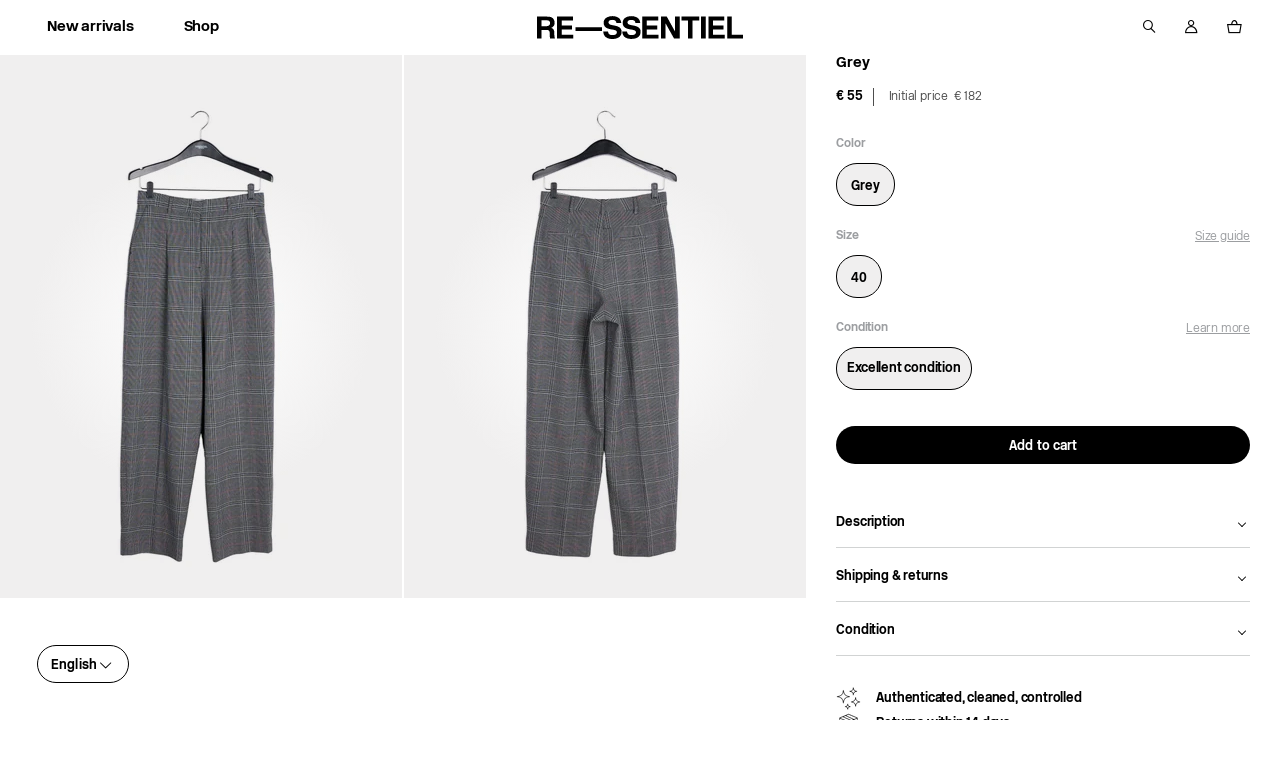

--- FILE ---
content_type: text/html; charset=utf-8
request_url: https://re-ssentiel.com/products/ready-to-wear-40-excellent-condition-34
body_size: 34466
content:
<!doctype html>
<html lang="en">
<head>
    <meta charset="utf-8">
    <meta http-equiv="X-UA-Compatible" content="IE=edge,chrome=1">
<meta name="viewport" content="width=device-width,initial-scale=1,minimum-scale=1.0,maximum-scale=1.0,user-scalable=no">

<link rel="shortcut icon" href="//re-ssentiel.com/cdn/shop/t/1/assets/favicon.ico?v=38788689530388382071739323214">


    <link rel="canonical" href="https://re-ssentiel.com/products/ready-to-wear-40-excellent-condition-34">








<title>Grey</title>

    <meta name="description" content="Grey">




    <meta name="robots" content="index, follow">




<style>
    @font-face {
        font-family: "NewRailAlphabet";
        src: url("//re-ssentiel.com/cdn/shop/t/1/assets/NewRailAlphabet-LightWEB.woff2?v=79649342447663631871739323244");
        font-weight: normal;
        font-style: normal;
        font-display: swap;
    }

    @font-face {
        font-family: "NewRailAlphabet";
        src: url("//re-ssentiel.com/cdn/shop/t/1/assets/NewRailAlphabet-MediumWEB.woff2?v=64028649499760684721739323188");
        font-weight: 500;
        font-style: normal;
        font-display: swap;
    }

    @font-face {
        font-family: "NewRailAlphabet";
        src: url("//re-ssentiel.com/cdn/shop/t/1/assets/NewRailAlphabet-BoldWEB.woff2?v=5639297391780746331739323212");
        font-weight: 700;
        font-style: normal;
        font-display: swap;
    }

    @font-face {
        font-family: 'fontello';
        src: url("//re-ssentiel.com/cdn/shop/t/1/assets/fontello.eot?v=24483730260647810201739323187");
        src: url("//re-ssentiel.com/cdn/shop/t/1/assets/fontello.eot?v=24483730260647810201739323187") format('embedded-opentype'),
        url("//re-ssentiel.com/cdn/shop/t/1/assets/fontello.woff?v=154136397849833682071739323162") format('woff'),
        url("//re-ssentiel.com/cdn/shop/t/1/assets/fontello.ttf?v=110779885387636927001739323165") format('truetype'),
        url("//re-ssentiel.com/cdn/shop/t/1/assets/fontello.svg?v=30500397658444755071739323196") format('svg');
        font-weight: normal;
        font-style: normal;
    }
</style>

<script>
    // Redirection vers checkout après connexion/inscription
    
    window.localStorage.removeItem('last-checkout');
    window.localStorage.removeItem('last-cart');
    

    window.theme = window.theme || {};
    window.theme = {
        ...window.theme,
        settings: {
            product_card_display_reduction: false,
            product_card_display_original_price: true,
        },
        translations: {
            size: "size",
            "Etat_Etat neuf": "New condition",
            "Etat_Excellent état": "Excellent condition",
            "Etat_Très bon état": "Very good condition",
            'collection_page.filters.cta_apply': "See the products",
            'product_page.section_infos.cta_add': "Add to cart",
            'mini-cart.label_color': "Couleur:",
            'mini-cart.label_size': "Taille:",
            'mini-cart.label_condition': "État:",
            'login_url': "/account/login",
            'collection_page.wishlist.identification_required.text': "Translation missing: en.collection_page.wishlist.identification_required.text",
            'collection_page.wishlist.identification_required.cta': "Sign in",
            'collection_page.wishlist.text_item_added': "Item added to your Wishlist",
            'collection_page.wishlist.already_added': "Translation missing: en.collection_page.wishlist.already_added",
            'collection_page.wishlist.text_item_removed': "Item removed from your Wishlist",
            'page_stores.close': "Close",
            'product_page.origin_price': "From",
            newPrice: "New price",
            'member_area.section_orders.details.text_13': "Offered",
        },
        items: [],
        
        items_handle: [],
        handle: "ready-to-wear-40-excellent-condition-34",
        
        promo: {
            text: "Sale",
            tags: ["archive_sale_2026"],
            choice: "2"
        },
        
    }
</script>


    <style>
        body {
            --promo-color: #000000;
        }
    </style>


<link href="//re-ssentiel.com/cdn/shop/t/1/assets/theme.css?v=64717136494248753671766495448" rel="stylesheet" type="text/css" media="all" />
<script src="//re-ssentiel.com/cdn/shop/t/1/assets/theme.js?v=157563625105164673351764841171" type="text/javascript"></script>
<script src="//re-ssentiel.com/cdn/shop/t/1/assets/tracking.js?v=3278410968901288361739323168" type="text/javascript"></script>






    <script>window.performance && window.performance.mark && window.performance.mark('shopify.content_for_header.start');</script><meta name="facebook-domain-verification" content="62j6m9rctf2okmqissqsq8t6zvwp6b">
<meta id="shopify-digital-wallet" name="shopify-digital-wallet" content="/64175538428/digital_wallets/dialog">
<link rel="alternate" hreflang="x-default" href="https://re-ssentiel.com/products/ready-to-wear-40-excellent-condition-34">
<link rel="alternate" hreflang="en" href="https://re-ssentiel.com/products/ready-to-wear-40-excellent-condition-34">
<link rel="alternate" hreflang="nl" href="https://re-ssentiel.com/nl/products/ready-to-wear-40-excellent-condition-34">
<link rel="alternate" hreflang="fr" href="https://re-ssentiel.com/fr/products/ready-to-wear-40-excellent-condition-34">
<link rel="alternate" hreflang="nl-NL" href="https://re-ssentiel.com/nl-nl/products/ready-to-wear-40-excellent-condition-34">
<link rel="alternate" hreflang="fr-NL" href="https://re-ssentiel.com/fr-nl/products/ready-to-wear-40-excellent-condition-34">
<link rel="alternate" hreflang="en-NL" href="https://re-ssentiel.com/en-nl/products/ready-to-wear-40-excellent-condition-34">
<link rel="alternate" hreflang="en-FR" href="https://re-ssentiel.com/en-fr/products/ready-to-wear-40-excellent-condition-34">
<link rel="alternate" hreflang="fr-FR" href="https://re-ssentiel.com/fr-fr/products/ready-to-wear-40-excellent-condition-34">
<link rel="alternate" hreflang="nl-FR" href="https://re-ssentiel.com/nl-fr/products/ready-to-wear-40-excellent-condition-34">
<link rel="alternate" hreflang="en-DE" href="https://re-ssentiel.com/en-de/products/ready-to-wear-40-excellent-condition-34">
<link rel="alternate" hreflang="fr-DE" href="https://re-ssentiel.com/fr-de/products/ready-to-wear-40-excellent-condition-34">
<link rel="alternate" hreflang="nl-DE" href="https://re-ssentiel.com/nl-de/products/ready-to-wear-40-excellent-condition-34">
<link rel="alternate" type="application/json+oembed" href="https://re-ssentiel.com/products/ready-to-wear-40-excellent-condition-34.oembed">
<script async="async" src="/checkouts/internal/preloads.js?locale=en-BE"></script>
<script id="shopify-features" type="application/json">{"accessToken":"4e80ec497d7cce2c15b31eddb7e39be1","betas":["rich-media-storefront-analytics"],"domain":"re-ssentiel.com","predictiveSearch":true,"shopId":64175538428,"locale":"en"}</script>
<script>var Shopify = Shopify || {};
Shopify.shop = "tech-7838.myshopify.com";
Shopify.locale = "en";
Shopify.currency = {"active":"EUR","rate":"1.0"};
Shopify.country = "BE";
Shopify.theme = {"name":"Main","id":132437180668,"schema_name":"Faume","schema_version":"1.0.0","theme_store_id":887,"role":"main"};
Shopify.theme.handle = "null";
Shopify.theme.style = {"id":null,"handle":null};
Shopify.cdnHost = "re-ssentiel.com/cdn";
Shopify.routes = Shopify.routes || {};
Shopify.routes.root = "/";</script>
<script type="module">!function(o){(o.Shopify=o.Shopify||{}).modules=!0}(window);</script>
<script>!function(o){function n(){var o=[];function n(){o.push(Array.prototype.slice.apply(arguments))}return n.q=o,n}var t=o.Shopify=o.Shopify||{};t.loadFeatures=n(),t.autoloadFeatures=n()}(window);</script>
<script id="shop-js-analytics" type="application/json">{"pageType":"product"}</script>
<script defer="defer" async type="module" src="//re-ssentiel.com/cdn/shopifycloud/shop-js/modules/v2/client.init-shop-cart-sync_C5BV16lS.en.esm.js"></script>
<script defer="defer" async type="module" src="//re-ssentiel.com/cdn/shopifycloud/shop-js/modules/v2/chunk.common_CygWptCX.esm.js"></script>
<script type="module">
  await import("//re-ssentiel.com/cdn/shopifycloud/shop-js/modules/v2/client.init-shop-cart-sync_C5BV16lS.en.esm.js");
await import("//re-ssentiel.com/cdn/shopifycloud/shop-js/modules/v2/chunk.common_CygWptCX.esm.js");

  window.Shopify.SignInWithShop?.initShopCartSync?.({"fedCMEnabled":true,"windoidEnabled":true});

</script>
<script>(function() {
  var isLoaded = false;
  function asyncLoad() {
    if (isLoaded) return;
    isLoaded = true;
    var urls = ["https:\/\/d1564fddzjmdj5.cloudfront.net\/initializercolissimo.js?app_name=happycolissimo\u0026cloud=d1564fddzjmdj5.cloudfront.net\u0026shop=tech-7838.myshopify.com"];
    for (var i = 0; i < urls.length; i++) {
      var s = document.createElement('script');
      s.type = 'text/javascript';
      s.async = true;
      s.src = urls[i];
      var x = document.getElementsByTagName('script')[0];
      x.parentNode.insertBefore(s, x);
    }
  };
  if(window.attachEvent) {
    window.attachEvent('onload', asyncLoad);
  } else {
    window.addEventListener('load', asyncLoad, false);
  }
})();</script>
<script id="__st">var __st={"a":64175538428,"offset":3600,"reqid":"637351e8-e49a-4f83-8a14-14f07d889271-1768854684","pageurl":"re-ssentiel.com\/products\/ready-to-wear-40-excellent-condition-34","u":"09444f0b3ae0","p":"product","rtyp":"product","rid":7997426532604};</script>
<script>window.ShopifyPaypalV4VisibilityTracking = true;</script>
<script id="form-persister">!function(){'use strict';const t='contact',e='new_comment',n=[[t,t],['blogs',e],['comments',e],[t,'customer']],o='password',r='form_key',c=['recaptcha-v3-token','g-recaptcha-response','h-captcha-response',o],s=()=>{try{return window.sessionStorage}catch{return}},i='__shopify_v',u=t=>t.elements[r],a=function(){const t=[...n].map((([t,e])=>`form[action*='/${t}']:not([data-nocaptcha='true']) input[name='form_type'][value='${e}']`)).join(',');var e;return e=t,()=>e?[...document.querySelectorAll(e)].map((t=>t.form)):[]}();function m(t){const e=u(t);a().includes(t)&&(!e||!e.value)&&function(t){try{if(!s())return;!function(t){const e=s();if(!e)return;const n=u(t);if(!n)return;const o=n.value;o&&e.removeItem(o)}(t);const e=Array.from(Array(32),(()=>Math.random().toString(36)[2])).join('');!function(t,e){u(t)||t.append(Object.assign(document.createElement('input'),{type:'hidden',name:r})),t.elements[r].value=e}(t,e),function(t,e){const n=s();if(!n)return;const r=[...t.querySelectorAll(`input[type='${o}']`)].map((({name:t})=>t)),u=[...c,...r],a={};for(const[o,c]of new FormData(t).entries())u.includes(o)||(a[o]=c);n.setItem(e,JSON.stringify({[i]:1,action:t.action,data:a}))}(t,e)}catch(e){console.error('failed to persist form',e)}}(t)}const f=t=>{if('true'===t.dataset.persistBound)return;const e=function(t,e){const n=function(t){return'function'==typeof t.submit?t.submit:HTMLFormElement.prototype.submit}(t).bind(t);return function(){let t;return()=>{t||(t=!0,(()=>{try{e(),n()}catch(t){(t=>{console.error('form submit failed',t)})(t)}})(),setTimeout((()=>t=!1),250))}}()}(t,(()=>{m(t)}));!function(t,e){if('function'==typeof t.submit&&'function'==typeof e)try{t.submit=e}catch{}}(t,e),t.addEventListener('submit',(t=>{t.preventDefault(),e()})),t.dataset.persistBound='true'};!function(){function t(t){const e=(t=>{const e=t.target;return e instanceof HTMLFormElement?e:e&&e.form})(t);e&&m(e)}document.addEventListener('submit',t),document.addEventListener('DOMContentLoaded',(()=>{const e=a();for(const t of e)f(t);var n;n=document.body,new window.MutationObserver((t=>{for(const e of t)if('childList'===e.type&&e.addedNodes.length)for(const t of e.addedNodes)1===t.nodeType&&'FORM'===t.tagName&&a().includes(t)&&f(t)})).observe(n,{childList:!0,subtree:!0,attributes:!1}),document.removeEventListener('submit',t)}))}()}();</script>
<script integrity="sha256-4kQ18oKyAcykRKYeNunJcIwy7WH5gtpwJnB7kiuLZ1E=" data-source-attribution="shopify.loadfeatures" defer="defer" src="//re-ssentiel.com/cdn/shopifycloud/storefront/assets/storefront/load_feature-a0a9edcb.js" crossorigin="anonymous"></script>
<script data-source-attribution="shopify.dynamic_checkout.dynamic.init">var Shopify=Shopify||{};Shopify.PaymentButton=Shopify.PaymentButton||{isStorefrontPortableWallets:!0,init:function(){window.Shopify.PaymentButton.init=function(){};var t=document.createElement("script");t.src="https://re-ssentiel.com/cdn/shopifycloud/portable-wallets/latest/portable-wallets.en.js",t.type="module",document.head.appendChild(t)}};
</script>
<script data-source-attribution="shopify.dynamic_checkout.buyer_consent">
  function portableWalletsHideBuyerConsent(e){var t=document.getElementById("shopify-buyer-consent"),n=document.getElementById("shopify-subscription-policy-button");t&&n&&(t.classList.add("hidden"),t.setAttribute("aria-hidden","true"),n.removeEventListener("click",e))}function portableWalletsShowBuyerConsent(e){var t=document.getElementById("shopify-buyer-consent"),n=document.getElementById("shopify-subscription-policy-button");t&&n&&(t.classList.remove("hidden"),t.removeAttribute("aria-hidden"),n.addEventListener("click",e))}window.Shopify?.PaymentButton&&(window.Shopify.PaymentButton.hideBuyerConsent=portableWalletsHideBuyerConsent,window.Shopify.PaymentButton.showBuyerConsent=portableWalletsShowBuyerConsent);
</script>
<script data-source-attribution="shopify.dynamic_checkout.cart.bootstrap">document.addEventListener("DOMContentLoaded",(function(){function t(){return document.querySelector("shopify-accelerated-checkout-cart, shopify-accelerated-checkout")}if(t())Shopify.PaymentButton.init();else{new MutationObserver((function(e,n){t()&&(Shopify.PaymentButton.init(),n.disconnect())})).observe(document.body,{childList:!0,subtree:!0})}}));
</script>
<link id="shopify-accelerated-checkout-styles" rel="stylesheet" media="screen" href="https://re-ssentiel.com/cdn/shopifycloud/portable-wallets/latest/accelerated-checkout-backwards-compat.css" crossorigin="anonymous">
<style id="shopify-accelerated-checkout-cart">
        #shopify-buyer-consent {
  margin-top: 1em;
  display: inline-block;
  width: 100%;
}

#shopify-buyer-consent.hidden {
  display: none;
}

#shopify-subscription-policy-button {
  background: none;
  border: none;
  padding: 0;
  text-decoration: underline;
  font-size: inherit;
  cursor: pointer;
}

#shopify-subscription-policy-button::before {
  box-shadow: none;
}

      </style>

<script>window.performance && window.performance.mark && window.performance.mark('shopify.content_for_header.end');</script>
<!-- BEGIN app block: shopify://apps/klaviyo-email-marketing-sms/blocks/klaviyo-onsite-embed/2632fe16-c075-4321-a88b-50b567f42507 -->












  <script async src="https://static.klaviyo.com/onsite/js/W2jNr6/klaviyo.js?company_id=W2jNr6"></script>
  <script>!function(){if(!window.klaviyo){window._klOnsite=window._klOnsite||[];try{window.klaviyo=new Proxy({},{get:function(n,i){return"push"===i?function(){var n;(n=window._klOnsite).push.apply(n,arguments)}:function(){for(var n=arguments.length,o=new Array(n),w=0;w<n;w++)o[w]=arguments[w];var t="function"==typeof o[o.length-1]?o.pop():void 0,e=new Promise((function(n){window._klOnsite.push([i].concat(o,[function(i){t&&t(i),n(i)}]))}));return e}}})}catch(n){window.klaviyo=window.klaviyo||[],window.klaviyo.push=function(){var n;(n=window._klOnsite).push.apply(n,arguments)}}}}();</script>

  
    <script id="viewed_product">
      if (item == null) {
        var _learnq = _learnq || [];

        var MetafieldReviews = null
        var MetafieldYotpoRating = null
        var MetafieldYotpoCount = null
        var MetafieldLooxRating = null
        var MetafieldLooxCount = null
        var okendoProduct = null
        var okendoProductReviewCount = null
        var okendoProductReviewAverageValue = null
        try {
          // The following fields are used for Customer Hub recently viewed in order to add reviews.
          // This information is not part of __kla_viewed. Instead, it is part of __kla_viewed_reviewed_items
          MetafieldReviews = {};
          MetafieldYotpoRating = null
          MetafieldYotpoCount = null
          MetafieldLooxRating = null
          MetafieldLooxCount = null

          okendoProduct = null
          // If the okendo metafield is not legacy, it will error, which then requires the new json formatted data
          if (okendoProduct && 'error' in okendoProduct) {
            okendoProduct = null
          }
          okendoProductReviewCount = okendoProduct ? okendoProduct.reviewCount : null
          okendoProductReviewAverageValue = okendoProduct ? okendoProduct.reviewAverageValue : null
        } catch (error) {
          console.error('Error in Klaviyo onsite reviews tracking:', error);
        }

        var item = {
          Name: "Grey pants",
          ProductID: 7997426532604,
          Categories: ["40","All products","New in","Ready to wear"],
          ImageURL: "https://re-ssentiel.com/cdn/shop/products/1da027bdd82b512846f20fc5299de73f_grande.jpg?v=1676527797",
          URL: "https://re-ssentiel.com/products/ready-to-wear-40-excellent-condition-34",
          Brand: "RE—SSENTIEL",
          Price: "€ 55",
          Value: "55",
          CompareAtPrice: "€ 182"
        };
        _learnq.push(['track', 'Viewed Product', item]);
        _learnq.push(['trackViewedItem', {
          Title: item.Name,
          ItemId: item.ProductID,
          Categories: item.Categories,
          ImageUrl: item.ImageURL,
          Url: item.URL,
          Metadata: {
            Brand: item.Brand,
            Price: item.Price,
            Value: item.Value,
            CompareAtPrice: item.CompareAtPrice
          },
          metafields:{
            reviews: MetafieldReviews,
            yotpo:{
              rating: MetafieldYotpoRating,
              count: MetafieldYotpoCount,
            },
            loox:{
              rating: MetafieldLooxRating,
              count: MetafieldLooxCount,
            },
            okendo: {
              rating: okendoProductReviewAverageValue,
              count: okendoProductReviewCount,
            }
          }
        }]);
      }
    </script>
  




  <script>
    window.klaviyoReviewsProductDesignMode = false
  </script>







<!-- END app block --><meta property="og:image" content="https://cdn.shopify.com/s/files/1/0641/7553/8428/products/1da027bdd82b512846f20fc5299de73f.jpg?v=1676527797" />
<meta property="og:image:secure_url" content="https://cdn.shopify.com/s/files/1/0641/7553/8428/products/1da027bdd82b512846f20fc5299de73f.jpg?v=1676527797" />
<meta property="og:image:width" content="2666" />
<meta property="og:image:height" content="4000" />
<link href="https://monorail-edge.shopifysvc.com" rel="dns-prefetch">
<script>(function(){if ("sendBeacon" in navigator && "performance" in window) {try {var session_token_from_headers = performance.getEntriesByType('navigation')[0].serverTiming.find(x => x.name == '_s').description;} catch {var session_token_from_headers = undefined;}var session_cookie_matches = document.cookie.match(/_shopify_s=([^;]*)/);var session_token_from_cookie = session_cookie_matches && session_cookie_matches.length === 2 ? session_cookie_matches[1] : "";var session_token = session_token_from_headers || session_token_from_cookie || "";function handle_abandonment_event(e) {var entries = performance.getEntries().filter(function(entry) {return /monorail-edge.shopifysvc.com/.test(entry.name);});if (!window.abandonment_tracked && entries.length === 0) {window.abandonment_tracked = true;var currentMs = Date.now();var navigation_start = performance.timing.navigationStart;var payload = {shop_id: 64175538428,url: window.location.href,navigation_start,duration: currentMs - navigation_start,session_token,page_type: "product"};window.navigator.sendBeacon("https://monorail-edge.shopifysvc.com/v1/produce", JSON.stringify({schema_id: "online_store_buyer_site_abandonment/1.1",payload: payload,metadata: {event_created_at_ms: currentMs,event_sent_at_ms: currentMs}}));}}window.addEventListener('pagehide', handle_abandonment_event);}}());</script>
<script id="web-pixels-manager-setup">(function e(e,d,r,n,o){if(void 0===o&&(o={}),!Boolean(null===(a=null===(i=window.Shopify)||void 0===i?void 0:i.analytics)||void 0===a?void 0:a.replayQueue)){var i,a;window.Shopify=window.Shopify||{};var t=window.Shopify;t.analytics=t.analytics||{};var s=t.analytics;s.replayQueue=[],s.publish=function(e,d,r){return s.replayQueue.push([e,d,r]),!0};try{self.performance.mark("wpm:start")}catch(e){}var l=function(){var e={modern:/Edge?\/(1{2}[4-9]|1[2-9]\d|[2-9]\d{2}|\d{4,})\.\d+(\.\d+|)|Firefox\/(1{2}[4-9]|1[2-9]\d|[2-9]\d{2}|\d{4,})\.\d+(\.\d+|)|Chrom(ium|e)\/(9{2}|\d{3,})\.\d+(\.\d+|)|(Maci|X1{2}).+ Version\/(15\.\d+|(1[6-9]|[2-9]\d|\d{3,})\.\d+)([,.]\d+|)( \(\w+\)|)( Mobile\/\w+|) Safari\/|Chrome.+OPR\/(9{2}|\d{3,})\.\d+\.\d+|(CPU[ +]OS|iPhone[ +]OS|CPU[ +]iPhone|CPU IPhone OS|CPU iPad OS)[ +]+(15[._]\d+|(1[6-9]|[2-9]\d|\d{3,})[._]\d+)([._]\d+|)|Android:?[ /-](13[3-9]|1[4-9]\d|[2-9]\d{2}|\d{4,})(\.\d+|)(\.\d+|)|Android.+Firefox\/(13[5-9]|1[4-9]\d|[2-9]\d{2}|\d{4,})\.\d+(\.\d+|)|Android.+Chrom(ium|e)\/(13[3-9]|1[4-9]\d|[2-9]\d{2}|\d{4,})\.\d+(\.\d+|)|SamsungBrowser\/([2-9]\d|\d{3,})\.\d+/,legacy:/Edge?\/(1[6-9]|[2-9]\d|\d{3,})\.\d+(\.\d+|)|Firefox\/(5[4-9]|[6-9]\d|\d{3,})\.\d+(\.\d+|)|Chrom(ium|e)\/(5[1-9]|[6-9]\d|\d{3,})\.\d+(\.\d+|)([\d.]+$|.*Safari\/(?![\d.]+ Edge\/[\d.]+$))|(Maci|X1{2}).+ Version\/(10\.\d+|(1[1-9]|[2-9]\d|\d{3,})\.\d+)([,.]\d+|)( \(\w+\)|)( Mobile\/\w+|) Safari\/|Chrome.+OPR\/(3[89]|[4-9]\d|\d{3,})\.\d+\.\d+|(CPU[ +]OS|iPhone[ +]OS|CPU[ +]iPhone|CPU IPhone OS|CPU iPad OS)[ +]+(10[._]\d+|(1[1-9]|[2-9]\d|\d{3,})[._]\d+)([._]\d+|)|Android:?[ /-](13[3-9]|1[4-9]\d|[2-9]\d{2}|\d{4,})(\.\d+|)(\.\d+|)|Mobile Safari.+OPR\/([89]\d|\d{3,})\.\d+\.\d+|Android.+Firefox\/(13[5-9]|1[4-9]\d|[2-9]\d{2}|\d{4,})\.\d+(\.\d+|)|Android.+Chrom(ium|e)\/(13[3-9]|1[4-9]\d|[2-9]\d{2}|\d{4,})\.\d+(\.\d+|)|Android.+(UC? ?Browser|UCWEB|U3)[ /]?(15\.([5-9]|\d{2,})|(1[6-9]|[2-9]\d|\d{3,})\.\d+)\.\d+|SamsungBrowser\/(5\.\d+|([6-9]|\d{2,})\.\d+)|Android.+MQ{2}Browser\/(14(\.(9|\d{2,})|)|(1[5-9]|[2-9]\d|\d{3,})(\.\d+|))(\.\d+|)|K[Aa][Ii]OS\/(3\.\d+|([4-9]|\d{2,})\.\d+)(\.\d+|)/},d=e.modern,r=e.legacy,n=navigator.userAgent;return n.match(d)?"modern":n.match(r)?"legacy":"unknown"}(),u="modern"===l?"modern":"legacy",c=(null!=n?n:{modern:"",legacy:""})[u],f=function(e){return[e.baseUrl,"/wpm","/b",e.hashVersion,"modern"===e.buildTarget?"m":"l",".js"].join("")}({baseUrl:d,hashVersion:r,buildTarget:u}),m=function(e){var d=e.version,r=e.bundleTarget,n=e.surface,o=e.pageUrl,i=e.monorailEndpoint;return{emit:function(e){var a=e.status,t=e.errorMsg,s=(new Date).getTime(),l=JSON.stringify({metadata:{event_sent_at_ms:s},events:[{schema_id:"web_pixels_manager_load/3.1",payload:{version:d,bundle_target:r,page_url:o,status:a,surface:n,error_msg:t},metadata:{event_created_at_ms:s}}]});if(!i)return console&&console.warn&&console.warn("[Web Pixels Manager] No Monorail endpoint provided, skipping logging."),!1;try{return self.navigator.sendBeacon.bind(self.navigator)(i,l)}catch(e){}var u=new XMLHttpRequest;try{return u.open("POST",i,!0),u.setRequestHeader("Content-Type","text/plain"),u.send(l),!0}catch(e){return console&&console.warn&&console.warn("[Web Pixels Manager] Got an unhandled error while logging to Monorail."),!1}}}}({version:r,bundleTarget:l,surface:e.surface,pageUrl:self.location.href,monorailEndpoint:e.monorailEndpoint});try{o.browserTarget=l,function(e){var d=e.src,r=e.async,n=void 0===r||r,o=e.onload,i=e.onerror,a=e.sri,t=e.scriptDataAttributes,s=void 0===t?{}:t,l=document.createElement("script"),u=document.querySelector("head"),c=document.querySelector("body");if(l.async=n,l.src=d,a&&(l.integrity=a,l.crossOrigin="anonymous"),s)for(var f in s)if(Object.prototype.hasOwnProperty.call(s,f))try{l.dataset[f]=s[f]}catch(e){}if(o&&l.addEventListener("load",o),i&&l.addEventListener("error",i),u)u.appendChild(l);else{if(!c)throw new Error("Did not find a head or body element to append the script");c.appendChild(l)}}({src:f,async:!0,onload:function(){if(!function(){var e,d;return Boolean(null===(d=null===(e=window.Shopify)||void 0===e?void 0:e.analytics)||void 0===d?void 0:d.initialized)}()){var d=window.webPixelsManager.init(e)||void 0;if(d){var r=window.Shopify.analytics;r.replayQueue.forEach((function(e){var r=e[0],n=e[1],o=e[2];d.publishCustomEvent(r,n,o)})),r.replayQueue=[],r.publish=d.publishCustomEvent,r.visitor=d.visitor,r.initialized=!0}}},onerror:function(){return m.emit({status:"failed",errorMsg:"".concat(f," has failed to load")})},sri:function(e){var d=/^sha384-[A-Za-z0-9+/=]+$/;return"string"==typeof e&&d.test(e)}(c)?c:"",scriptDataAttributes:o}),m.emit({status:"loading"})}catch(e){m.emit({status:"failed",errorMsg:(null==e?void 0:e.message)||"Unknown error"})}}})({shopId: 64175538428,storefrontBaseUrl: "https://re-ssentiel.com",extensionsBaseUrl: "https://extensions.shopifycdn.com/cdn/shopifycloud/web-pixels-manager",monorailEndpoint: "https://monorail-edge.shopifysvc.com/unstable/produce_batch",surface: "storefront-renderer",enabledBetaFlags: ["2dca8a86"],webPixelsConfigList: [{"id":"3048145220","configuration":"{\"accountID\":\"W2jNr6\",\"webPixelConfig\":\"eyJlbmFibGVBZGRlZFRvQ2FydEV2ZW50cyI6IHRydWV9\"}","eventPayloadVersion":"v1","runtimeContext":"STRICT","scriptVersion":"524f6c1ee37bacdca7657a665bdca589","type":"APP","apiClientId":123074,"privacyPurposes":["ANALYTICS","MARKETING"],"dataSharingAdjustments":{"protectedCustomerApprovalScopes":["read_customer_address","read_customer_email","read_customer_name","read_customer_personal_data","read_customer_phone"]}},{"id":"1083310404","configuration":"{\"config\":\"{\\\"pixel_id\\\":\\\"G-EPJPE62Y8T\\\",\\\"gtag_events\\\":[{\\\"type\\\":\\\"purchase\\\",\\\"action_label\\\":\\\"G-EPJPE62Y8T\\\"},{\\\"type\\\":\\\"page_view\\\",\\\"action_label\\\":\\\"G-EPJPE62Y8T\\\"},{\\\"type\\\":\\\"view_item\\\",\\\"action_label\\\":\\\"G-EPJPE62Y8T\\\"},{\\\"type\\\":\\\"search\\\",\\\"action_label\\\":\\\"G-EPJPE62Y8T\\\"},{\\\"type\\\":\\\"add_to_cart\\\",\\\"action_label\\\":\\\"G-EPJPE62Y8T\\\"},{\\\"type\\\":\\\"begin_checkout\\\",\\\"action_label\\\":\\\"G-EPJPE62Y8T\\\"},{\\\"type\\\":\\\"add_payment_info\\\",\\\"action_label\\\":\\\"G-EPJPE62Y8T\\\"}],\\\"enable_monitoring_mode\\\":false}\"}","eventPayloadVersion":"v1","runtimeContext":"OPEN","scriptVersion":"b2a88bafab3e21179ed38636efcd8a93","type":"APP","apiClientId":1780363,"privacyPurposes":[],"dataSharingAdjustments":{"protectedCustomerApprovalScopes":["read_customer_address","read_customer_email","read_customer_name","read_customer_personal_data","read_customer_phone"]}},{"id":"1083212100","configuration":"{\"pixel_id\":\"3272859656351196\",\"pixel_type\":\"facebook_pixel\"}","eventPayloadVersion":"v1","runtimeContext":"OPEN","scriptVersion":"ca16bc87fe92b6042fbaa3acc2fbdaa6","type":"APP","apiClientId":2329312,"privacyPurposes":["ANALYTICS","MARKETING","SALE_OF_DATA"],"dataSharingAdjustments":{"protectedCustomerApprovalScopes":["read_customer_address","read_customer_email","read_customer_name","read_customer_personal_data","read_customer_phone"]}},{"id":"149455172","eventPayloadVersion":"1","runtimeContext":"LAX","scriptVersion":"1","type":"CUSTOM","privacyPurposes":["SALE_OF_DATA"],"name":"Purchase"},{"id":"shopify-app-pixel","configuration":"{}","eventPayloadVersion":"v1","runtimeContext":"STRICT","scriptVersion":"0450","apiClientId":"shopify-pixel","type":"APP","privacyPurposes":["ANALYTICS","MARKETING"]},{"id":"shopify-custom-pixel","eventPayloadVersion":"v1","runtimeContext":"LAX","scriptVersion":"0450","apiClientId":"shopify-pixel","type":"CUSTOM","privacyPurposes":["ANALYTICS","MARKETING"]}],isMerchantRequest: false,initData: {"shop":{"name":"RE—SSENTIEL","paymentSettings":{"currencyCode":"EUR"},"myshopifyDomain":"tech-7838.myshopify.com","countryCode":"FR","storefrontUrl":"https:\/\/re-ssentiel.com"},"customer":null,"cart":null,"checkout":null,"productVariants":[{"price":{"amount":55.0,"currencyCode":"EUR"},"product":{"title":"Grey pants","vendor":"RE—SSENTIEL","id":"7997426532604","untranslatedTitle":"Grey pants","url":"\/products\/ready-to-wear-40-excellent-condition-34","type":"PANTS WOMEN Polyester"},"id":"44150278357244","image":{"src":"\/\/re-ssentiel.com\/cdn\/shop\/products\/1da027bdd82b512846f20fc5299de73f.jpg?v=1676527797"},"sku":"63d7ec4969c82","title":"Grey \/ 40 \/ Excellent condition","untranslatedTitle":"Grey \/ 40 \/ Excellent condition"}],"purchasingCompany":null},},"https://re-ssentiel.com/cdn","fcfee988w5aeb613cpc8e4bc33m6693e112",{"modern":"","legacy":""},{"shopId":"64175538428","storefrontBaseUrl":"https:\/\/re-ssentiel.com","extensionBaseUrl":"https:\/\/extensions.shopifycdn.com\/cdn\/shopifycloud\/web-pixels-manager","surface":"storefront-renderer","enabledBetaFlags":"[\"2dca8a86\"]","isMerchantRequest":"false","hashVersion":"fcfee988w5aeb613cpc8e4bc33m6693e112","publish":"custom","events":"[[\"page_viewed\",{}],[\"product_viewed\",{\"productVariant\":{\"price\":{\"amount\":55.0,\"currencyCode\":\"EUR\"},\"product\":{\"title\":\"Grey pants\",\"vendor\":\"RE—SSENTIEL\",\"id\":\"7997426532604\",\"untranslatedTitle\":\"Grey pants\",\"url\":\"\/products\/ready-to-wear-40-excellent-condition-34\",\"type\":\"PANTS WOMEN Polyester\"},\"id\":\"44150278357244\",\"image\":{\"src\":\"\/\/re-ssentiel.com\/cdn\/shop\/products\/1da027bdd82b512846f20fc5299de73f.jpg?v=1676527797\"},\"sku\":\"63d7ec4969c82\",\"title\":\"Grey \/ 40 \/ Excellent condition\",\"untranslatedTitle\":\"Grey \/ 40 \/ Excellent condition\"}}]]"});</script><script>
  window.ShopifyAnalytics = window.ShopifyAnalytics || {};
  window.ShopifyAnalytics.meta = window.ShopifyAnalytics.meta || {};
  window.ShopifyAnalytics.meta.currency = 'EUR';
  var meta = {"product":{"id":7997426532604,"gid":"gid:\/\/shopify\/Product\/7997426532604","vendor":"RE—SSENTIEL","type":"PANTS WOMEN Polyester","handle":"ready-to-wear-40-excellent-condition-34","variants":[{"id":44150278357244,"price":5500,"name":"Grey pants - Grey \/ 40 \/ Excellent condition","public_title":"Grey \/ 40 \/ Excellent condition","sku":"63d7ec4969c82"}],"remote":false},"page":{"pageType":"product","resourceType":"product","resourceId":7997426532604,"requestId":"637351e8-e49a-4f83-8a14-14f07d889271-1768854684"}};
  for (var attr in meta) {
    window.ShopifyAnalytics.meta[attr] = meta[attr];
  }
</script>
<script class="analytics">
  (function () {
    var customDocumentWrite = function(content) {
      var jquery = null;

      if (window.jQuery) {
        jquery = window.jQuery;
      } else if (window.Checkout && window.Checkout.$) {
        jquery = window.Checkout.$;
      }

      if (jquery) {
        jquery('body').append(content);
      }
    };

    var hasLoggedConversion = function(token) {
      if (token) {
        return document.cookie.indexOf('loggedConversion=' + token) !== -1;
      }
      return false;
    }

    var setCookieIfConversion = function(token) {
      if (token) {
        var twoMonthsFromNow = new Date(Date.now());
        twoMonthsFromNow.setMonth(twoMonthsFromNow.getMonth() + 2);

        document.cookie = 'loggedConversion=' + token + '; expires=' + twoMonthsFromNow;
      }
    }

    var trekkie = window.ShopifyAnalytics.lib = window.trekkie = window.trekkie || [];
    if (trekkie.integrations) {
      return;
    }
    trekkie.methods = [
      'identify',
      'page',
      'ready',
      'track',
      'trackForm',
      'trackLink'
    ];
    trekkie.factory = function(method) {
      return function() {
        var args = Array.prototype.slice.call(arguments);
        args.unshift(method);
        trekkie.push(args);
        return trekkie;
      };
    };
    for (var i = 0; i < trekkie.methods.length; i++) {
      var key = trekkie.methods[i];
      trekkie[key] = trekkie.factory(key);
    }
    trekkie.load = function(config) {
      trekkie.config = config || {};
      trekkie.config.initialDocumentCookie = document.cookie;
      var first = document.getElementsByTagName('script')[0];
      var script = document.createElement('script');
      script.type = 'text/javascript';
      script.onerror = function(e) {
        var scriptFallback = document.createElement('script');
        scriptFallback.type = 'text/javascript';
        scriptFallback.onerror = function(error) {
                var Monorail = {
      produce: function produce(monorailDomain, schemaId, payload) {
        var currentMs = new Date().getTime();
        var event = {
          schema_id: schemaId,
          payload: payload,
          metadata: {
            event_created_at_ms: currentMs,
            event_sent_at_ms: currentMs
          }
        };
        return Monorail.sendRequest("https://" + monorailDomain + "/v1/produce", JSON.stringify(event));
      },
      sendRequest: function sendRequest(endpointUrl, payload) {
        // Try the sendBeacon API
        if (window && window.navigator && typeof window.navigator.sendBeacon === 'function' && typeof window.Blob === 'function' && !Monorail.isIos12()) {
          var blobData = new window.Blob([payload], {
            type: 'text/plain'
          });

          if (window.navigator.sendBeacon(endpointUrl, blobData)) {
            return true;
          } // sendBeacon was not successful

        } // XHR beacon

        var xhr = new XMLHttpRequest();

        try {
          xhr.open('POST', endpointUrl);
          xhr.setRequestHeader('Content-Type', 'text/plain');
          xhr.send(payload);
        } catch (e) {
          console.log(e);
        }

        return false;
      },
      isIos12: function isIos12() {
        return window.navigator.userAgent.lastIndexOf('iPhone; CPU iPhone OS 12_') !== -1 || window.navigator.userAgent.lastIndexOf('iPad; CPU OS 12_') !== -1;
      }
    };
    Monorail.produce('monorail-edge.shopifysvc.com',
      'trekkie_storefront_load_errors/1.1',
      {shop_id: 64175538428,
      theme_id: 132437180668,
      app_name: "storefront",
      context_url: window.location.href,
      source_url: "//re-ssentiel.com/cdn/s/trekkie.storefront.cd680fe47e6c39ca5d5df5f0a32d569bc48c0f27.min.js"});

        };
        scriptFallback.async = true;
        scriptFallback.src = '//re-ssentiel.com/cdn/s/trekkie.storefront.cd680fe47e6c39ca5d5df5f0a32d569bc48c0f27.min.js';
        first.parentNode.insertBefore(scriptFallback, first);
      };
      script.async = true;
      script.src = '//re-ssentiel.com/cdn/s/trekkie.storefront.cd680fe47e6c39ca5d5df5f0a32d569bc48c0f27.min.js';
      first.parentNode.insertBefore(script, first);
    };
    trekkie.load(
      {"Trekkie":{"appName":"storefront","development":false,"defaultAttributes":{"shopId":64175538428,"isMerchantRequest":null,"themeId":132437180668,"themeCityHash":"12264333513152137531","contentLanguage":"en","currency":"EUR","eventMetadataId":"40329f29-c8f9-4991-86c8-d4dd9b96fcef"},"isServerSideCookieWritingEnabled":true,"monorailRegion":"shop_domain","enabledBetaFlags":["65f19447"]},"Session Attribution":{},"S2S":{"facebookCapiEnabled":false,"source":"trekkie-storefront-renderer","apiClientId":580111}}
    );

    var loaded = false;
    trekkie.ready(function() {
      if (loaded) return;
      loaded = true;

      window.ShopifyAnalytics.lib = window.trekkie;

      var originalDocumentWrite = document.write;
      document.write = customDocumentWrite;
      try { window.ShopifyAnalytics.merchantGoogleAnalytics.call(this); } catch(error) {};
      document.write = originalDocumentWrite;

      window.ShopifyAnalytics.lib.page(null,{"pageType":"product","resourceType":"product","resourceId":7997426532604,"requestId":"637351e8-e49a-4f83-8a14-14f07d889271-1768854684","shopifyEmitted":true});

      var match = window.location.pathname.match(/checkouts\/(.+)\/(thank_you|post_purchase)/)
      var token = match? match[1]: undefined;
      if (!hasLoggedConversion(token)) {
        setCookieIfConversion(token);
        window.ShopifyAnalytics.lib.track("Viewed Product",{"currency":"EUR","variantId":44150278357244,"productId":7997426532604,"productGid":"gid:\/\/shopify\/Product\/7997426532604","name":"Grey pants - Grey \/ 40 \/ Excellent condition","price":"55.00","sku":"63d7ec4969c82","brand":"RE—SSENTIEL","variant":"Grey \/ 40 \/ Excellent condition","category":"PANTS WOMEN Polyester","nonInteraction":true,"remote":false},undefined,undefined,{"shopifyEmitted":true});
      window.ShopifyAnalytics.lib.track("monorail:\/\/trekkie_storefront_viewed_product\/1.1",{"currency":"EUR","variantId":44150278357244,"productId":7997426532604,"productGid":"gid:\/\/shopify\/Product\/7997426532604","name":"Grey pants - Grey \/ 40 \/ Excellent condition","price":"55.00","sku":"63d7ec4969c82","brand":"RE—SSENTIEL","variant":"Grey \/ 40 \/ Excellent condition","category":"PANTS WOMEN Polyester","nonInteraction":true,"remote":false,"referer":"https:\/\/re-ssentiel.com\/products\/ready-to-wear-40-excellent-condition-34"});
      }
    });


        var eventsListenerScript = document.createElement('script');
        eventsListenerScript.async = true;
        eventsListenerScript.src = "//re-ssentiel.com/cdn/shopifycloud/storefront/assets/shop_events_listener-3da45d37.js";
        document.getElementsByTagName('head')[0].appendChild(eventsListenerScript);

})();</script>
<script
  defer
  src="https://re-ssentiel.com/cdn/shopifycloud/perf-kit/shopify-perf-kit-3.0.4.min.js"
  data-application="storefront-renderer"
  data-shop-id="64175538428"
  data-render-region="gcp-us-east1"
  data-page-type="product"
  data-theme-instance-id="132437180668"
  data-theme-name="Faume"
  data-theme-version="1.0.0"
  data-monorail-region="shop_domain"
  data-resource-timing-sampling-rate="10"
  data-shs="true"
  data-shs-beacon="true"
  data-shs-export-with-fetch="true"
  data-shs-logs-sample-rate="1"
  data-shs-beacon-endpoint="https://re-ssentiel.com/api/collect"
></script>
</head>

<body class=" template-product " data-name="product"  >

<!-- Google Tag Manager (noscript) -->
<noscript><iframe src="https://www.googletagmanager.com/ns.html?id=GTM-WSWG9S9" height="0" width="0" style="display:none;visibility:hidden"></iframe></noscript>
<!-- End Google Tag Manager (noscript) -->


    <style>
        body {
            --top-bar-height: 0px !important;
        }
    </style>

<header id="shopify-section-header" class="shopify-section header">





<div class="header__inner">
    <div class="header__left">
        <button class="header__menu"><span></span><span></span><span></span></button>
        <a class="js-open-search" href="/collections/all"><i class="icon-search"></i></a>
    </div>
    <nav class="header__links" data-testid="header__links">
        <ul>
            
            
                
                
                
                    
                    <li class="header__links--open-submenu" data-tracking-section="Translation missing: en.New arrivals">
                        
                        
                        <a href="/collections/new-in" class="h3">New arrivals</a>
                        
                    </li>
                
            
                
                
                
                    
                    <li class="header__links--open-submenu" data-tracking-section="Shop">
                        
                        
                        <a href="/collections/acheter" class="h3">Shop</a>
                        
                          <div class="header__submenu header__submenu--1">
                            
                              <div class="header__submenu__list">
                                <p class="h4">Categories</p>
                                <ul>
                                  
                                    
                                    
                                    
                                    
                                    
                                    
                                      <li>
                                        <a href="/collections/ready-to-wear">Ready to wear</a>
                                      </li>
                                    
                                  
                                    
                                    
                                    
                                    
                                    
                                    
                                      <li>
                                        <a href="/collections/dress">Dresses</a>
                                      </li>
                                    
                                  
                                    
                                    
                                    
                                    
                                    
                                    
                                      <li>
                                        <a href="/collections/shirt">Tops &amp; blouses</a>
                                      </li>
                                    
                                  
                                    
                                    
                                    
                                    
                                    
                                    
                                      <li>
                                        <a href="/collections/t-shirt">T-shirts</a>
                                      </li>
                                    
                                  
                                    
                                    
                                    
                                    
                                    
                                    
                                      <li>
                                        <a href="/collections/skirt">Skirts</a>
                                      </li>
                                    
                                  
                                    
                                    
                                    
                                    
                                    
                                    
                                      <li>
                                        <a href="/collections/coat">Coat &amp; jackets</a>
                                      </li>
                                    
                                  
                                    
                                    
                                    
                                    
                                    
                                    
                                      <li>
                                        <a href="/collections/sweater-pullover">Sweaters &amp; cardigans</a>
                                      </li>
                                    
                                  
                                    
                                    
                                    
                                    
                                    
                                    
                                      <li>
                                        <a href="/collections/jeans-pants">Jeans &amp; pants</a>
                                      </li>
                                    
                                  
                                </ul>
                              </div>
                            
                              <div class="header__submenu__list">
                                <p class="h4">Accessories</p>
                                <ul>
                                  
                                    
                                    
                                    
                                    
                                    
                                    
                                      <li>
                                        <a href="/collections/accessories">Accessories</a>
                                      </li>
                                    
                                  
                                    
                                    
                                    
                                    
                                    
                                    
                                      <li>
                                        <a href="/collections/bag">Bags</a>
                                      </li>
                                    
                                  
                                    
                                    
                                    
                                    
                                    
                                    
                                  
                                </ul>
                              </div>
                            
                              <div class="header__submenu__list">
                                <p class="h4">Collection</p>
                                <ul>
                                  
                                    
                                    
                                    
                                    
                                    
                                    
                                      <li>
                                        <a href="/collections/prints">Prints</a>
                                      </li>
                                    
                                  
                                    
                                    
                                    
                                    
                                    
                                    
                                      <li>
                                        <a href="/collections/new-in">New in</a>
                                      </li>
                                    
                                  
                                </ul>
                              </div>
                            
                            <div class="header__submenu__images">
                              
                            </div>
                          </div>
                        
                    </li>
                
            
            
        </ul>
    </nav>
    <a href="/" class="header__logo">
        
            <div>
<svg viewBox="0 0 2896 336"><use xlink:href="#svg-logo"/></svg>
</div>
        
    </a>
    <ul class="header__right">
        <li>
            <a class="js-open-search" href="/collections/all"><i class="icon-search"></i></a>
        </li>
      
        
        <li>
            <a href="/account" class="tp-account-link"><i class="icon-user"></i></a>
        </li>
      
        <li>
          
          
          
            <a class="js-open-minicart" href="/cart" data-testid="minicart__open__btn">
                <i class="icon-cart"></i>
                <span class="js-cart-count"
                      style="display: none"></span>
            </a>
        </li>
    </ul>
  <div class="search-popin">
    <div class="search-popin__inner">
        <div class="search-popin__header">
            <form action="/search" autocomplete="off">
                <label>
                    <input type="text" name="q" required="required" placeholder=" " autocomplete="off" autofocus>
                    <span>Search</span>
                </label>
                <input type="hidden" name="type" value="product">
                <input type="hidden" name="options[prefix]" value="last"/>
                <button type="submit" class="icon-search"></button>
            </form>
            <button class="js-close icon-cross"></button>
        </div>
        <p class="search-popin__empty" style="display: none">0 results founded</p>
        <div class="search-popin__container">
            <div class="search-popin__col">
                <div class="search-popin__suggestions">
                    <p>Suggestions</p>
                    <ul>
                        
                            <li>
                                <a href="/collections/dress">Dresses</a>
                            </li>
                        
                            <li>
                                <a href="/collections/winter-warmers">Fall essentials</a>
                            </li>
                        
                            <li>
                                <a href="/collections/new-in">New In</a>
                            </li>
                        
                    </ul>
                </div>
                <div class="search-popin__collections" style="display: none">
                    <p>Categories</p>
                    <ul></ul>
                </div>

                <div class="search-popin__pages" style="display: none">
                    <p>Pages</p>
                    <ul></ul>
                </div>
            </div>
            <div class="search-popin__col">
                <div class="search-popin__categories">
                    <p>Women&#39;s collection</p>
                    <ul>
                        
                        
                        
                    </ul>
                </div>
                <div class="search-popin__products" style="display: none">
                    <p>Products</p>
                    <ul></ul>
                    <a href="/" class="btn border js-search-submit"><span>Show all products</span></a>
                </div>
            </div>
        </div>
    </div>
</div>

</div>



</header>
<div id="shopify-section-announcement" class="shopify-section">

</div>
<div id="shopify-section-menu" class="shopify-section"><section class="menu">
    <div class="menu__popin">
        <div class="menu__header">
            <span></span>
            <button class="menu__back icon-left">
            </button>
            <button class="menu__close icon-cross">
            </button>
        </div>
        <div class="menu__list">
            <div class="menu__item">
                <nav>
                    <ul class="menu__first">
                        
                            <li data-tracking-section="Translation missing: en.New arrivals">
                                
                                    
                                        <a href="/collections/new-in">Translation missing: en.New arrivals</a>
                                    
                                
                            </li>
                        
                            <li data-tracking-section="Shop">
                                
                                    <p>Shop <i class="icon-chevron-down"></i></p>
                                    <div class="menu__second">
                                        <ul>
                                            
                                            
                                            
                                                   
                                                
                                                    <p class="h4">Categories</p>
                                                    <ul>
                                                        
                                                            
                                                            
                                                            
                                                            
                                                            
                                                            
                                                                <li>
                                                                    <a href="/collections/ready-to-wear">Ready to wear</a>
                                                                </li>
                                                            
                                                        
                                                            
                                                            
                                                            
                                                            
                                                            
                                                            
                                                                <li>
                                                                    <a href="/collections/dress">Dresses</a>
                                                                </li>
                                                            
                                                        
                                                            
                                                            
                                                            
                                                            
                                                            
                                                            
                                                                <li>
                                                                    <a href="/collections/shirt">Tops &amp; blouses</a>
                                                                </li>
                                                            
                                                        
                                                            
                                                            
                                                            
                                                            
                                                            
                                                            
                                                                <li>
                                                                    <a href="/collections/t-shirt">T-shirts</a>
                                                                </li>
                                                            
                                                        
                                                            
                                                            
                                                            
                                                            
                                                            
                                                            
                                                                <li>
                                                                    <a href="/collections/skirt">Skirts</a>
                                                                </li>
                                                            
                                                        
                                                            
                                                            
                                                            
                                                            
                                                            
                                                            
                                                                <li>
                                                                    <a href="/collections/coat">Coat &amp; jackets</a>
                                                                </li>
                                                            
                                                        
                                                            
                                                            
                                                            
                                                            
                                                            
                                                            
                                                                <li>
                                                                    <a href="/collections/sweater-pullover">Sweaters &amp; cardigans</a>
                                                                </li>
                                                            
                                                        
                                                            
                                                            
                                                            
                                                            
                                                            
                                                            
                                                                <li>
                                                                    <a href="/collections/jeans-pants">Jeans &amp; pants</a>
                                                                </li>
                                                            
                                                        
                                                    </ul>
                                                
                                            
                                                   
                                                
                                                    <p class="h4">Accessories</p>
                                                    <ul>
                                                        
                                                            
                                                            
                                                            
                                                            
                                                            
                                                            
                                                                <li>
                                                                    <a href="/collections/accessories">Accessories</a>
                                                                </li>
                                                            
                                                        
                                                            
                                                            
                                                            
                                                            
                                                            
                                                            
                                                                <li>
                                                                    <a href="/collections/bag">Bags</a>
                                                                </li>
                                                            
                                                        
                                                            
                                                            
                                                            
                                                            
                                                            
                                                            
                                                        
                                                    </ul>
                                                
                                            
                                                   
                                                
                                                    <p class="h4">Collection</p>
                                                    <ul>
                                                        
                                                            
                                                            
                                                            
                                                            
                                                            
                                                            
                                                                <li>
                                                                    <a href="/collections/prints">Prints</a>
                                                                </li>
                                                            
                                                        
                                                            
                                                            
                                                            
                                                            
                                                            
                                                            
                                                                <li>
                                                                    <a href="/collections/new-in">New in</a>
                                                                </li>
                                                            
                                                        
                                                    </ul>
                                                
                                            
                                        </ul>
                                    </div>
                                
                            </li>
                        
                    </ul>
                </nav>
                <ul class="menu__reassurance">
                    <li>
                        <a href="/account" class="tp-account-link">
                            <i class="icon-user"></i>
                            <span>My account</span>
                        </a>
                    </li>
                    <li>
                        <a href="/account#/wishlist">
                            <i class="icon-heart"></i>
                            <span>Wishlist</span>
                        </a>
                    </li>
                    <li>
                        <a href="/pages/contact">
                            <i class="icon-mail"></i>
                            <span>Contact</span>
                        </a>
                    </li>
                    <li>
                        <a href="/pages/faq">
                            <i class="icon-help"></i>
                            <span>Customer care</span>
                        </a>
                    </li>
                    
                </ul>
            </div>
        </div>
    </div>
</section>
</div>

<main class="main">

    

    <script>
    let products = window.localStorage.getItem('recently_viewed') || '';
    products = products.split('#');
    const handle = 'ready-to-wear-40-excellent-condition-34';
    products = products.filter(p => p !== handle && p !== '').slice(0, 15);
    products.reverse();
    products.push(handle);
    products.reverse();
    window.localStorage.setItem('recently_viewed', products.join('#'));
</script>

<div id="shopify-section-product" class="shopify-section">













    
        
            
        
            
        
            
        
            
        
            
        
            
        
            
        
            
        
            
        
            
        
    
        
            
        
            
        
            
        
            
        
            
        
            
        
            
        
            
        
            
        
            
        
    
        
            
        
            
        
            
        
            
        
            
        
            
        
            
        
            
        
            
        
            
        
    















<script>
    window.theme = window.theme || {};
    window.theme = {
        ...window.theme,
        product: {
            title: "Grey pants",
            handle: "ready-to-wear-40-excellent-condition-34",
            reference: "",
            size: "40",
            condition: "Excellent condition",
            color: "Grey",
            price: "55",
        },
        productConditions: {
            "Etat neuf": {
                title:  "New condition",
                text: "These items have never been worn. They may come from customer returns following exchanges or showroom, press returns or quality tests"
            },
            "État neuf": {
                title:  "New condition",
                text: "These items have never been worn. They may come from customer returns following exchanges or showroom, press returns or quality tests"
            },
            "Excellent état": {
                title: "Excellent condition",
                text: "Virtually new with no visible wear or defects"
            },
            "Très bon état": {
                title: "Very good condition",
                text: "Show only minor traces of wear (e.g. a slight thread pulled, invisible at 30 cm)."
            },
            "Bon état": {
                title: "Good condition",
                text: "Shows moderate signs of wear. The product may show slight scratches, traces of repairs or normal wear of the garment"
            }
        }
    }
</script>

<section class="product tp-product" data-handle="ready-to-wear-40-excellent-condition-34">
    <a href="javascript&colon;history.go(-1)" class="back">
    <i class="icon-left"></i>
    <span class="back__text">Back</span>
</a>

    <div>
        <div class="product__container" data-testid="product__container">
             <div class="product__description">
                <form method="post" action="/cart/add" id="product_form_7997426532604" accept-charset="UTF-8" class="js-form-add product__description__inner" enctype="multipart/form-data"><input type="hidden" name="form_type" value="product" /><input type="hidden" name="utf8" value="✓" />
                    <div class="product__title">
                        <h1 class="h3"> Grey</h1>
                    </div>
                    <div class="product__price__container">
                        <p class="product__price js-price">€ 55</p>
                        
                            <p class="product__price--old_price">Initial price <span>€ 182</span></p>
                        
                        
                        
                        
                        
                    </div>
                    



                    <ul class="product__infos">
                        <li class="product__infos--color">
                            <p><span>Color</span></p>
                            <ul>
                                
                                    <li class="is-selected">
                                        <label>
                                            <input type="radio" name="color" required checked value="Grey">
                                            
                                            
                                            <span>Grey</span>
                                        </label>
                                    </li>
                                
                            </ul>
                        </li>
                        
                            <li class="product__infos--size">
                                <p>
                                    <span>Size</span>
                                    <span class="js-open-size">Size guide</span>
                                </p>
                                <ul>
                                    <li>
                                        <label>
                                            <input type="radio" name="size" required checked value="40">
                                            <span>40</span>
                                        </label>
                                    </li>
                                </ul>
                            </li>
                        
                        
                            <li class="product__infos--etat">
                                <p>
                                    <span>Condition</span>
                                    <span class="js-open-condition">Learn more</span>
                                </p>
                                <ul>
                                    <li>
                                        <label>
                                            <input type="radio" name="condition" required checked value="Excellent condition">
                                            <span>Excellent condition</span>
                                        </label>
                                    </li>
                                </ul>
                            </li>
                        
                    </ul>
                    <div class="form">
                        <input class="js-product-variant" type="hidden" name="id" value="44150278357244">
                        
                            <button class="btn tp-adtocart-product" type="submit" data-testid="product__add__cart" data-tporigin="product"><span>Add to cart</span></button>
                        
                        <button data-add-favorite="7997426532604" data-ref="" class="icon-heart"></button>
                    </div>
                    <div class="product__bottom">
                        <ul class="product__tabs">
                            <li>
                                <p>Description</p>
                                <div class="product__tab--content">
                                    <div> Grey</div>
                                </div>
                            </li>
                            
                            <li>
                                <p>Shipping &amp; returns</p>
                                <div class="product__tab--content">
                                    <div>
                                        Shipping information<br>Belgium / The Netherlands / Germany / France<br>The delivery costs are € 8 for at-home delivery and € 6,50 for delivery to a pick-up location.<br><br>Other countries<br>The delivery costs are € 12,50 for at-home and € 10 for delivery to a pick-up location. <br><br>* Estimated delivery time: 10 business days.<br><br>Charges for shipping cannot be paid with a RE—SSENTIEL voucher.<br><br>Return information<br>You can return your purchased item(s) from www.re-ssentiel.com within 14 days counting from the date of receipt of your order. The item(s) must be in unused condition and complete with original labels.<br><br>For more information about shipping and return please consult our shipping and return policy.                                                                                                                                                                                                                                                              <!--end-->
                                    </div>
                                </div>
                            </li>
                            <li class="js-tab-condition">
                                <p>Condition</p>
                                <div class="product__tab--content">
                                    <div>
                                        <strong>New condition :</strong>
                                        <p>These items have never been worn. They may come from customer returns following exchanges or showroom, press returns or quality tests</p>
                                        <br>
                                        <strong>Excellent condition :</strong>
                                        <p>Virtually new with no visible wear or defects</p>
                                        <br>
                                        <strong>Very good condition :</strong>
                                        <p>Show only minor traces of wear (e.g. a slight thread pulled, invisible at 30 cm).</p>
                                        <br>
                                        <strong>Good condition :</strong>
                                        <p>Shows moderate signs of wear. The product may show slight scratches, traces of repairs or normal wear of the garment</p>
                                    </div>
                                </div>
                            </li>
                        </ul>
                    </div>
                    <ul class="product__reassurance">
                        
                            <li>
                                <div>
                                        <div class="lazy-img ">
    
    <img
            src="[data-uri]"
            data-src="//re-ssentiel.com/cdn/shop/files/74b5a776-28cf-4c78-8ee6-de461360cf5e_1_30f5dd83-bf7e-4e53-8ef0-097d579bb9ae.png?v=1747727663"
            alt=" RE—SSENTIEL | Essentiel second hand"
            width="1"
            height="1"
            data-nocrop="true"
            
    >
</div>


                                        <p>Authenticated, cleaned, controlled</p>
                                        </div>
                            </li>
                        
                            <li>
                                <a>
                                        <div class="lazy-img ">
    
    <img
            src="[data-uri]"
            data-src="//re-ssentiel.com/cdn/shop/files/d0842c80-efea-4a6b-a4e0-778e0ffaad19_2_9909cda3-52de-4cd8-9ea6-e0364418646f.png?v=1747727663"
            alt=" RE—SSENTIEL | Essentiel second hand"
            width="1"
            height="1"
            data-nocrop="true"
            
    >
</div>


                                        <p>Returns within 14 days</p>
                                        </a>
                            </li>
                        
                            <li>
                                <div>
                                        <div class="lazy-img ">
    
    <img
            src="[data-uri]"
            data-src="//re-ssentiel.com/cdn/shop/files/1f62fa9b-99b0-4293-b075-d7c1ab64a353_18d3ccfa-8966-4192-b3ac-e5f75f40e400.png?v=1747727664"
            alt=" RE—SSENTIEL | Essentiel second hand"
            width="1"
            height="1"
            data-nocrop="true"
            
    >
</div>


                                        <p>Secure payment</p>
                                        </div>
                            </li>
                        
                    </ul>
                <input type="hidden" name="product-id" value="7997426532604" /><input type="hidden" name="section-id" value="product" /></form>
            </div>
            <div class="product__left">
                <div class="product__images tp-product-images">
                    <div class="product__main-images">
    
        <div class="product__main-image">
            <div class="lazy-img ">
    
    <img
            src="[data-uri]"
            data-src="//re-ssentiel.com/cdn/shop/products/1da027bdd82b512846f20fc5299de73f.jpg?v=1676527797"
            alt="Grey pants RE—SSENTIEL | Essentiel second hand"
            width="1"
            height="1"
            
            
    >
</div>


        </div>
    
        <div class="product__main-image">
            <div class="lazy-img ">
    
    <img
            src="[data-uri]"
            data-src="//re-ssentiel.com/cdn/shop/files/99df6f6a283937778a53768f98fb5f86.jpg?v=1684300882"
            alt="Grey pants RE—SSENTIEL | Essentiel second hand"
            width="1"
            height="1"
            
            
    >
</div>


        </div>
    
</div>


                </div>
            </div>
        </div>
    </div>
</section>



</div>

<div id="shopify-section-suggestions-double" class="shopify-section"><section class="suggestions-double">
    <div class="suggestions-double__header wrapper">
        
        <div class="suggestions-double__buttons">
            <button class="is-active">You might also like</button>
            <button style="display: none;">Recently viewed items</button>
        </div>
    </div>
    <div class="suggestions-double__sliders">
        <div class="suggestions-double__slider carousel tp-carousel is-active" data-listname="recommendation">
            <div class="carousel__products">
                
                    






    
        
        
            
        
    
        
        
            
        
    
        
        
            
        
    
        
        
            
        
    
        
        
            
        
    
        
        
            
        
    
        
        
            
        
    
        
        
            
        
    
        
        
            
        
    
        
        
    
        
        
            
        
    
        
        
            
        
    
        
        
            
        
    
        
        
            
        
    
        
        
            
        
    
        
        
            
        
    
        
        
            
        
    
        
        
            
        
    
        
        
            
        
    
        
        
            
        
    
        
        
            
        
    
        
        
            
        
    
        
        
            
        
    
        
        
            
        
    
        
        
            
        
    
        
        
            
        
    
        
        
            
        
    
        
        
            
        
    
        
        
            
        
    
        
        
            
        
    
        
        
            
        
    
        
        
            
        
    
        
        
            
        
    
        
        
            
        
    
        
        
            
        
    
        
        
            
        
    
        
        
            
        
    
        
        
            
        
    
        
        
            
        
    
        
        
            
        
    
        
        
            
        
    
        
        
            
        
    
        
        
            
        
    
        
        
            
        
    
        
        
            
        
    
        
        
            
        
    
        
        
            
        
    
        
        
            
        
    
        
        
            
        
    
        
        
            
        
    

    
        
        
            
        
    
        
        
            
        
    
        
        
            
        
    
        
        
            
        
    
        
        
            
        
    
        
        
            
        
    
        
        
            
        
    
        
        
            
        
    
        
        
            
        
    
        
        
            
        
    
        
        
            
        
    
        
        
            
        
    
        
        
            
        
    
        
        
            
        
    
        
        
            
        
    
        
        
            
        
    
        
        
            
        
    
        
        
            
        
    
        
        
            
        
    
        
        
            
        
    
        
        
            
        
    
        
        
            
        
    
        
        
            
        
    
        
        
            
        
    
        
        
            
        
    
        
        
            
        
    
        
        
            
        
    
        
        
            
        
    
        
        
            
        
    
        
        
            
        
    
        
        
            
        
    
        
        
            
        
    
        
        
            
        
    
        
        
            
        
    
        
        
            
        
    
        
        
            
        
    
        
        
            
        
    
        
        
            
        
    
        
        
            
        
    
        
        
            
        
    
        
        
            
        
    
        
        
            
        
    
        
        
            
        
    
        
        
            
        
    
        
        
            
        
    
        
        
            
        
    
        
        
            
        
    
        
        
            
        
    
        
        
            
        
    
        
        
            
        
    

    
        
        
            
        
    
        
        
            
        
    
        
        
            
        
    
        
        
            
        
    
        
        
            
        
    
        
        
            
        
    
        
        
            
        
    
        
        
            
        
    
        
        
            
        
    
        
        
            
        
    
        
        
            
        
    
        
        
            
        
    
        
        
            
        
    
        
        
            
        
    
        
        
            
        
    
        
        
            
        
    
        
        
            
        
    
        
        
            
        
    
        
        
            
        
    
        
        
            
        
    
        
        
            
        
    
        
        
            
        
    
        
        
            
        
    
        
        
            
        
    
        
        
            
        
    
        
        
            
        
    
        
        
            
        
    
        
        
            
        
    
        
        
            
        
    
        
        
            
        
    
        
        
            
        
    
        
        
            
        
    
        
        
            
        
    
        
        
            
        
    
        
        
            
        
    
        
        
            
        
    
        
        
            
        
    
        
        
            
        
    
        
        
            
        
    
        
        
            
        
    
        
        
            
        
    
        
        
            
        
    
        
        
            
        
    
        
        
            
        
    
        
        
            
        
    
        
        
            
        
    
        
        
            
        
    
        
        
            
        
    
        
        
            
        
    
        
        
            
        
    

    
        
        
            
        
    
        
        
            
        
    
        
        
            
        
    
        
        
            
        
    
        
        
            
        
    
        
        
            
        
    
        
        
            
        
    
        
        
            
        
    
        
        
            
        
    
        
        
            
        
    
        
        
            
        
    
        
        
            
        
    
        
        
            
        
    
        
        
            
        
    
        
        
            
        
    
        
        
            
        
    
        
        
            
        
    
        
        
            
        
    
        
        
            
        
    
        
        
            
        
    
        
        
            
        
    
        
        
            
        
    
        
        
            
        
    
        
        
            
        
    
        
        
            
        
    
        
        
            
        
    
        
        
            
        
    
        
        
            
        
    
        
        
            
        
    
        
        
            
        
    
        
        
            
        
    
        
        
            
        
    
        
        
            
        
    
        
        
            
        
    
        
        
            
        
    
        
        
            
        
    
        
        
            
        
    
        
        
            
        
    
        
        
            
        
    
        
        
            
        
    
        
        
            
        
    
        
        
            
        
    
        
        
            
        
    
        
        
            
        
    
        
        
            
        
    
        
        
            
        
    
        
        
            
        
    
        
        
            
        
    
        
        
            
        
    
        
        
            
        
    




    
        
        
            
        
    
        
        
            
        
    
        
        
            
        
    
        
        
            
        
    
        
        
            
        
    
        
        
            
        
    
        
        
            
        
    
        
        
            
        
    
        
        
            
        
    
        
        
    
        
        
            
        
    
        
        
            
        
    
        
        
            
        
    
        
        
            
        
    
        
        
            
        
    
        
        
            
        
    
        
        
            
        
    
        
        
            
        
    
        
        
            
        
    
        
        
            
        
    
        
        
            
        
    
        
        
            
        
    
        
        
            
        
    
        
        
            
        
    
        
        
            
        
    
        
        
            
        
    
        
        
            
        
    
        
        
            
        
    
        
        
            
        
    
        
        
            
        
    
        
        
            
        
    
        
        
            
        
    
        
        
            
        
    
        
        
            
        
    
        
        
            
        
    
        
        
            
        
    
        
        
            
        
    
        
        
            
        
    
        
        
            
        
    
        
        
            
        
    
        
        
            
        
    
        
        
            
        
    
        
        
            
        
    
        
        
            
        
    
        
        
            
        
    
        
        
            
        
    
        
        
            
        
    
        
        
            
        
    
        
        
            
        
    
        
        
            
        
    

    
        
        
            
        
    
        
        
            
        
    
        
        
            
        
    
        
        
            
        
    
        
        
            
        
    
        
        
            
        
    
        
        
            
        
    
        
        
            
        
    
        
        
            
        
    
        
        
            
        
    
        
        
            
        
    
        
        
            
        
    
        
        
            
        
    
        
        
            
        
    
        
        
            
        
    
        
        
            
        
    
        
        
            
        
    
        
        
            
        
    
        
        
            
        
    
        
        
            
        
    
        
        
            
        
    
        
        
            
        
    
        
        
            
        
    
        
        
            
        
    
        
        
            
        
    
        
        
            
        
    
        
        
            
        
    
        
        
            
        
    
        
        
            
        
    
        
        
            
        
    
        
        
            
        
    
        
        
            
        
    
        
        
            
        
    
        
        
            
        
    
        
        
            
        
    
        
        
            
        
    
        
        
            
        
    
        
        
            
        
    
        
        
            
        
    
        
        
            
        
    
        
        
            
        
    
        
        
            
        
    
        
        
            
        
    
        
        
            
        
    
        
        
            
        
    
        
        
            
        
    
        
        
            
        
    
        
        
            
        
    
        
        
            
        
    
        
        
            
        
    

    
        
        
            
        
    
        
        
            
        
    
        
        
            
        
    
        
        
            
        
    
        
        
            
        
    
        
        
            
        
    
        
        
            
        
    
        
        
            
        
    
        
        
            
        
    
        
        
            
        
    
        
        
            
        
    
        
        
            
        
    
        
        
            
        
    
        
        
            
        
    
        
        
            
        
    
        
        
            
        
    
        
        
            
        
    
        
        
            
        
    
        
        
            
        
    
        
        
            
        
    
        
        
            
        
    
        
        
            
        
    
        
        
            
        
    
        
        
            
        
    
        
        
            
        
    
        
        
            
        
    
        
        
            
        
    
        
        
            
        
    
        
        
            
        
    
        
        
            
        
    
        
        
            
        
    
        
        
            
        
    
        
        
            
        
    
        
        
            
        
    
        
        
            
        
    
        
        
            
        
    
        
        
            
        
    
        
        
            
        
    
        
        
            
        
    
        
        
            
        
    
        
        
            
        
    
        
        
            
        
    
        
        
            
        
    
        
        
            
        
    
        
        
            
        
    
        
        
            
        
    
        
        
            
        
    
        
        
            
        
    
        
        
            
        
    
        
        
            
        
    

    
        
        
            
        
    
        
        
            
        
    
        
        
            
        
    
        
        
            
        
    
        
        
            
        
    
        
        
            
        
    
        
        
            
        
    
        
        
            
        
    
        
        
            
        
    
        
        
            
        
    
        
        
            
        
    
        
        
            
        
    
        
        
            
        
    
        
        
            
        
    
        
        
            
        
    
        
        
            
        
    
        
        
            
        
    
        
        
            
        
    
        
        
            
        
    
        
        
            
        
    
        
        
            
        
    
        
        
            
        
    
        
        
            
        
    
        
        
            
        
    
        
        
            
        
    
        
        
            
        
    
        
        
            
        
    
        
        
            
        
    
        
        
            
        
    
        
        
            
        
    
        
        
            
        
    
        
        
            
        
    
        
        
            
        
    
        
        
            
        
    
        
        
            
        
    
        
        
            
        
    
        
        
            
        
    
        
        
            
        
    
        
        
            
        
    
        
        
            
        
    
        
        
            
        
    
        
        
            
        
    
        
        
            
        
    
        
        
            
        
    
        
        
            
        
    
        
        
            
        
    
        
        
            
        
    
        
        
            
        
    
        
        
            
        
    
        
        
            
        
    



    
        
        
            
            
                
                    
                
            
        
            
            
                
                    
                
            
        
            
            
                
                    
                
            
        
            
            
                
                    
                
            
        
            
            
                
                    
                
            
        
            
            
                
                    
                
            
        
            
            
                
                    
                
            
        
            
            
                
                    
                
            
        
            
            
                
                    
                
            
        
            
            
        
            
            
                
                    
                
            
        
            
            
                
                    
                
            
        
            
            
                
                    
                
            
        
            
            
                
                    
                
            
        
            
            
                
                    
                
            
        
            
            
                
                    
                
            
        
            
            
                
                    
                
            
        
            
            
                
                    
                
            
        
            
            
                
                    
                
            
        
            
            
                
                    
                
            
        
            
            
                
                    
                
            
        
            
            
                
                    
                
            
        
            
            
                
                    
                
            
        
            
            
                
                    
                
            
        
            
            
                
                    
                
            
        
            
            
                
                    
                
            
        
            
            
                
                    
                
            
        
            
            
                
                    
                
            
        
            
            
                
                    
                
            
        
            
            
                
                    
                
            
        
            
            
                
                    
                
            
        
            
            
                
                    
                
            
        
            
            
                
                    
                
            
        
            
            
                
                    
                
            
        
            
            
                
                    
                
            
        
            
            
                
                    
                
            
        
            
            
                
                    
                
            
        
            
            
                
                    
                
            
        
            
            
                
                    
                
            
        
            
            
                
                    
                
            
        
            
            
                
                    
                
            
        
            
            
                
                    
                
            
        
            
            
                
                    
                
            
        
            
            
                
                    
                
            
        
            
            
                
                    
                
            
        
            
            
                
                    
                
            
        
            
            
                
                    
                
            
        
            
            
                
                    
                
            
        
            
            
                
                    
                
            
        
            
            
                
                    
                
            
        
    
        
        
            
            
                
            
        
            
            
                
            
        
            
            
                
            
        
            
            
                
            
        
            
            
                
                    
                
            
        
            
            
                
            
        
            
            
                
                    
                
            
        
            
            
                
            
        
            
            
                
            
        
            
            
                
            
        
            
            
                
            
        
            
            
                
            
        
            
            
                
                    
                
            
        
            
            
                
            
        
            
            
                
                    
                
            
        
            
            
                
            
        
            
            
                
            
        
            
            
                
            
        
            
            
                
            
        
            
            
                
            
        
            
            
                
            
        
            
            
                
            
        
            
            
                
            
        
            
            
                
            
        
            
            
                
            
        
            
            
                
            
        
            
            
                
            
        
            
            
                
            
        
            
            
                
            
        
            
            
                
            
        
            
            
                
            
        
            
            
                
            
        
            
            
                
            
        
            
            
                
            
        
            
            
                
            
        
            
            
                
            
        
            
            
                
            
        
            
            
                
            
        
            
            
                
            
        
            
            
                
                    
                
            
        
            
            
                
            
        
            
            
                
            
        
            
            
                
            
        
            
            
                
            
        
            
            
                
            
        
            
            
                
            
        
            
            
                
            
        
            
            
                
            
        
            
            
                
            
        
            
            
                
            
        
    
        
        
            
            
                
            
        
            
            
                
            
        
            
            
                
            
        
            
            
                
            
        
            
            
                
            
        
            
            
                
            
        
            
            
                
                    
                
            
        
            
            
                
            
        
            
            
                
            
        
            
            
                
            
        
            
            
                
            
        
            
            
                
            
        
            
            
                
            
        
            
            
                
            
        
            
            
                
            
        
            
            
                
            
        
            
            
                
            
        
            
            
                
            
        
            
            
                
            
        
            
            
                
            
        
            
            
                
            
        
            
            
                
            
        
            
            
                
            
        
            
            
                
            
        
            
            
                
            
        
            
            
                
            
        
            
            
                
            
        
            
            
                
            
        
            
            
                
                    
                
            
        
            
            
                
            
        
            
            
                
            
        
            
            
                
                    
                
            
        
            
            
                
            
        
            
            
                
            
        
            
            
                
            
        
            
            
                
            
        
            
            
                
            
        
            
            
                
            
        
            
            
                
            
        
            
            
                
            
        
            
            
                
            
        
            
            
                
            
        
            
            
                
            
        
            
            
                
            
        
            
            
                
            
        
            
            
                
            
        
            
            
                
            
        
            
            
                
            
        
            
            
                
            
        
            
            
                
            
        
    
        
        
            
            
                
            
        
            
            
                
            
        
            
            
                
            
        
            
            
                
            
        
            
            
                
            
        
            
            
                
            
        
            
            
                
            
        
            
            
                
            
        
            
            
                
                    
                
            
        
            
            
                
            
        
            
            
                
            
        
            
            
                
            
        
            
            
                
            
        
            
            
                
            
        
            
            
                
            
        
            
            
                
            
        
            
            
                
            
        
            
            
                
            
        
            
            
                
            
        
            
            
                
            
        
            
            
                
            
        
            
            
                
            
        
            
            
                
            
        
            
            
                
            
        
            
            
                
            
        
            
            
                
            
        
            
            
                
            
        
            
            
                
            
        
            
            
                
            
        
            
            
                
                    
                
            
        
            
            
                
            
        
            
            
                
            
        
            
            
                
            
        
            
            
                
            
        
            
            
                
            
        
            
            
                
            
        
            
            
                
            
        
            
            
                
            
        
            
            
                
            
        
            
            
                
            
        
            
            
                
            
        
            
            
                
            
        
            
            
                
            
        
            
            
                
            
        
            
            
                
                    
                
            
        
            
            
                
            
        
            
            
                
            
        
            
            
                
            
        
            
            
                
            
        
            
            
                
            
        
    



    
        
        
            
            
                
                    
                
            
        
            
            
                
                    
                
            
        
            
            
                
                    
                
            
        
            
            
                
                    
                
            
        
            
            
                
                    
                
            
        
            
            
                
                    
                
            
        
            
            
                
                    
                
            
        
            
            
                
                    
                
            
        
            
            
                
                    
                
            
        
            
            
        
            
            
                
                    
                
            
        
            
            
                
                    
                
            
        
            
            
                
                    
                
            
        
            
            
                
                    
                
            
        
            
            
                
                    
                
            
        
            
            
                
                    
                
            
        
            
            
                
                    
                
            
        
            
            
                
                    
                
            
        
            
            
                
                    
                
            
        
            
            
                
                    
                
            
        
            
            
                
                    
                
            
        
            
            
                
                    
                
            
        
            
            
                
                    
                
            
        
            
            
                
                    
                
            
        
            
            
                
                    
                
            
        
            
            
                
                    
                
            
        
            
            
                
                    
                
            
        
            
            
                
                    
                
            
        
            
            
                
                    
                
            
        
            
            
                
                    
                
            
        
            
            
                
                    
                
            
        
            
            
                
                    
                
            
        
            
            
                
                    
                
            
        
            
            
                
                    
                
            
        
            
            
                
                    
                
            
        
            
            
                
                    
                
            
        
            
            
                
                    
                
            
        
            
            
                
                    
                
            
        
            
            
                
                    
                
            
        
            
            
                
                    
                
            
        
            
            
                
                    
                
            
        
            
            
                
                    
                
            
        
            
            
                
                    
                
            
        
            
            
                
                    
                
            
        
            
            
                
                    
                
            
        
            
            
                
                    
                
            
        
            
            
                
                    
                
            
        
            
            
                
                    
                
            
        
            
            
                
                    
                
            
        
            
            
                
                    
                
            
        
    
        
        
            
            
                
            
        
            
            
                
            
        
            
            
                
            
        
            
            
                
            
        
            
            
                
                    
                
            
        
            
            
                
            
        
            
            
                
                    
                
            
        
            
            
                
            
        
            
            
                
            
        
            
            
                
            
        
            
            
                
            
        
            
            
                
            
        
            
            
                
                    
                
            
        
            
            
                
            
        
            
            
                
                    
                
            
        
            
            
                
            
        
            
            
                
            
        
            
            
                
            
        
            
            
                
            
        
            
            
                
            
        
            
            
                
            
        
            
            
                
            
        
            
            
                
            
        
            
            
                
            
        
            
            
                
            
        
            
            
                
            
        
            
            
                
            
        
            
            
                
            
        
            
            
                
            
        
            
            
                
            
        
            
            
                
            
        
            
            
                
            
        
            
            
                
            
        
            
            
                
            
        
            
            
                
            
        
            
            
                
            
        
            
            
                
            
        
            
            
                
            
        
            
            
                
            
        
            
            
                
                    
                
            
        
            
            
                
            
        
            
            
                
            
        
            
            
                
            
        
            
            
                
            
        
            
            
                
            
        
            
            
                
            
        
            
            
                
            
        
            
            
                
            
        
            
            
                
            
        
            
            
                
            
        
    
        
        
            
            
                
            
        
            
            
                
            
        
            
            
                
            
        
            
            
                
            
        
            
            
                
            
        
            
            
                
            
        
            
            
                
                    
                
            
        
            
            
                
            
        
            
            
                
            
        
            
            
                
            
        
            
            
                
            
        
            
            
                
            
        
            
            
                
            
        
            
            
                
            
        
            
            
                
            
        
            
            
                
            
        
            
            
                
            
        
            
            
                
            
        
            
            
                
            
        
            
            
                
            
        
            
            
                
            
        
            
            
                
            
        
            
            
                
            
        
            
            
                
            
        
            
            
                
            
        
            
            
                
            
        
            
            
                
            
        
            
            
                
            
        
            
            
                
                    
                
            
        
            
            
                
            
        
            
            
                
            
        
            
            
                
                    
                
            
        
            
            
                
            
        
            
            
                
            
        
            
            
                
            
        
            
            
                
            
        
            
            
                
            
        
            
            
                
            
        
            
            
                
            
        
            
            
                
            
        
            
            
                
            
        
            
            
                
            
        
            
            
                
            
        
            
            
                
            
        
            
            
                
            
        
            
            
                
            
        
            
            
                
            
        
            
            
                
            
        
            
            
                
            
        
            
            
                
            
        
    
        
        
            
            
                
            
        
            
            
                
            
        
            
            
                
            
        
            
            
                
            
        
            
            
                
            
        
            
            
                
            
        
            
            
                
            
        
            
            
                
            
        
            
            
                
                    
                
            
        
            
            
                
            
        
            
            
                
            
        
            
            
                
            
        
            
            
                
            
        
            
            
                
            
        
            
            
                
            
        
            
            
                
            
        
            
            
                
            
        
            
            
                
            
        
            
            
                
            
        
            
            
                
            
        
            
            
                
            
        
            
            
                
            
        
            
            
                
            
        
            
            
                
            
        
            
            
                
            
        
            
            
                
            
        
            
            
                
            
        
            
            
                
            
        
            
            
                
            
        
            
            
                
                    
                
            
        
            
            
                
            
        
            
            
                
            
        
            
            
                
            
        
            
            
                
            
        
            
            
                
            
        
            
            
                
            
        
            
            
                
            
        
            
            
                
            
        
            
            
                
            
        
            
            
                
            
        
            
            
                
            
        
            
            
                
            
        
            
            
                
            
        
            
            
                
            
        
            
            
                
                    
                
            
        
            
            
                
            
        
            
            
                
            
        
            
            
                
            
        
            
            
                
            
        
            
            
                
            
        
    



    
        
        
            
            
                
                    
                
            
        
            
            
                
                    
                
            
        
            
            
                
                    
                
            
        
            
            
                
                    
                
            
        
            
            
                
                    
                
            
        
            
            
                
                    
                
            
        
            
            
                
                    
                
            
        
            
            
                
                    
                
            
        
            
            
                
                    
                
            
        
            
            
        
            
            
                
                    
                
            
        
            
            
                
                    
                
            
        
            
            
                
                    
                
            
        
            
            
                
                    
                
            
        
            
            
                
                    
                
            
        
            
            
                
                    
                
            
        
            
            
                
                    
                
            
        
            
            
                
                    
                
            
        
            
            
                
                    
                        
                        
                        <div class="carousel__product">






























<div class="product-card tp-product-card" 
    data-tags="Prix_102#archive_sale_2025#Catégorie_Ready-to-wear#Collection_BASIC#color_Grey#Couleur_Grey#EAN_5400815383544#Etat_Excellent condition#OriginPrice_225#Reference_VISARRO#Reprise_1#Saison_S2020#size_40#Taille_L#Type_Pants & shorts#Univers_Female#Vente_1"
    data-type="VISARRO WOMEN"
    data-date="2022-12-13 09:26:41 +0100"
    data-ref="VISARRO"
    data-handle="ready-to-wear-40-uitstekende-staat-294"
    data-color="Grey"
    data-tp="#handle@ready-to-wear-40-uitstekende-staat-294#item_id@7870428578044#item_name@grey_plaid_wide-leg_pants#item_variant@grey#item_category@ready-to-wear#item_category2@female#item_category3@excellent_condition#item_category4@l#price@102.00"
    data-testid="product__card"
    >
    <a href="/products/ready-to-wear-40-uitstekende-staat-294" class="product-card__images" data-testid="product__card__images">
        <div class="product-card__slider" data-color="Grey">
            
                <div class="product-card__image" data-testid="product__card__image">
                    <div class="lazy-img ">
    
    <img
            src="[data-uri]"
            data-src="//re-ssentiel.com/cdn/shop/files/6e18f67d8bc920fcf9e884ca92c7b7d9_d9c25aeb-a5fa-4f20-a94f-aab134ec3923.jpg?v=1750239881"
            alt="Grey plaid wide-leg pants RE—SSENTIEL | Essentiel second hand"
            width="1"
            height="1"
            
            
    >
</div>


                </div>
            
                <div class="product-card__image" data-testid="product__card__image">
                    <div class="lazy-img ">
    
    <img
            src="[data-uri]"
            data-src="//re-ssentiel.com/cdn/shop/files/b1d9a064355b3bde54a7075e9e26b7a5_8a4b49db-c305-48d4-9b94-25fe0c454549.jpg?v=1750239881"
            alt="Grey plaid wide-leg pants RE—SSENTIEL | Essentiel second hand"
            width="1"
            height="1"
            
            
    >
</div>


                </div>
            
        </div>
        <button class="product-card__view icon-view" data-ref="VISARRO"></button>
    </a>
    
    



    
    
    
    <div class="product-card__infos">
        <a href="/products/ready-to-wear-40-uitstekende-staat-294">
             <span class="product-card__states">
                
                    <span data-testid="filter__tag__etat">Excellent condition</span>
                
            </span>
            <div>
                
                <h3>Grey plaid wide-leg pants</h3>
            </div>
            <p class="product-card__price-container">
                <span class="product-card__price" data-testid="filter__tag__price">From € 102</span>
                
                    <span class="product-card__price--old">€ 225</span>
                
            </p>
            <span class="product-card__size" data-testid="filter__tag__taille">
                <span>40</span>
            </span>
        </a>
        <span class="product-card__colors">
            
                <a href="/products/ready-to-wear-40-uitstekende-staat-294" data-color="Grey"><span></span></a>
            
        </span>
    </div>
    <button class="product-card__wishlist icon-heart" data-add-favorite="7870428578044" data-ref="VISARRO">
    </button>
</div>
</div>
                    
                
            
        
            
            
                
                    
                
            
        
            
            
                
                    
                
            
        
            
            
                
                    
                
            
        
            
            
                
                    
                
            
        
            
            
                
                    
                
            
        
            
            
                
                    
                
            
        
            
            
                
                    
                
            
        
            
            
                
                    
                
            
        
            
            
                
                    
                
            
        
            
            
                
                    
                        
                        
                        <div class="carousel__product">






























<div class="product-card tp-product-card" 
    data-tags="Prix_176#archive_sale_2025#Catégorie_Ready-to-wear#Collection_BASIC#color_Grey#Couleur_Grey#EAN_5400815363560#Etat_Excellent condition#OriginPrice_365#Reference_VANEYCK#Reprise_1#Saison_S2020#size_40#Taille_L#Type_Coats & jackets#Univers_Female#Vente_1"
    data-type="VANEYCK"
    data-date="2024-01-11 04:18:09 +0100"
    data-ref="VANEYCK"
    data-handle="coats-jackets-40-uitstekende-staat-2"
    data-color="Grey"
    data-tp="#handle@coats-jackets-40-uitstekende-staat-2#item_id@8795400536388#item_name@grey_plaid_double-breasted_blazer#item_variant@grey#item_category@ready-to-wear#item_category2@female#item_category3@excellent_condition#item_category4@l#price@176.00"
    data-testid="product__card"
    >
    <a href="/products/coats-jackets-40-uitstekende-staat-2" class="product-card__images" data-testid="product__card__images">
        <div class="product-card__slider" data-color="Grey">
            
                <div class="product-card__image" data-testid="product__card__image">
                    <div class="lazy-img ">
    
    <img
            src="[data-uri]"
            data-src="//re-ssentiel.com/cdn/shop/files/0592bc4c7542f316effcd0e3d7611fbd.jpg?v=1750221561"
            alt="Grey plaid double-breasted blazer RE—SSENTIEL | Essentiel second hand"
            width="1"
            height="1"
            
            
    >
</div>


                </div>
            
                <div class="product-card__image" data-testid="product__card__image">
                    <div class="lazy-img ">
    
    <img
            src="[data-uri]"
            data-src="//re-ssentiel.com/cdn/shop/files/d8d512f13d5a9fc4787c20e5001f6330.jpg?v=1750221561"
            alt="Grey plaid double-breasted blazer RE—SSENTIEL | Essentiel second hand"
            width="1"
            height="1"
            
            
    >
</div>


                </div>
            
                <div class="product-card__image" data-testid="product__card__image">
                    <div class="lazy-img ">
    
    <img
            src="[data-uri]"
            data-src="//re-ssentiel.com/cdn/shop/files/4d87daec1e3ea324f2a4271b99752bed_2e76b963-f679-4b34-ac40-2c70ca45b07c.jpg?v=1750221561"
            alt="Grey plaid double-breasted blazer RE—SSENTIEL | Essentiel second hand"
            width="1"
            height="1"
            
            
    >
</div>


                </div>
            
                <div class="product-card__image" data-testid="product__card__image">
                    <div class="lazy-img ">
    
    <img
            src="[data-uri]"
            data-src="//re-ssentiel.com/cdn/shop/files/e6d6e4bb5205077ad715542cb08167a6_e83f7d79-c967-4cfa-8d0b-9a5d12566805.jpg?v=1750221561"
            alt="Grey plaid double-breasted blazer RE—SSENTIEL | Essentiel second hand"
            width="1"
            height="1"
            
            
    >
</div>


                </div>
            
                <div class="product-card__image" data-testid="product__card__image">
                    <div class="lazy-img ">
    
    <img
            src="[data-uri]"
            data-src="//re-ssentiel.com/cdn/shop/files/afcb6c9a72ada61c89a74cbb132a96a7_299fc2df-73fe-40db-b73d-0e8685d89e63.jpg?v=1750221561"
            alt="Grey plaid double-breasted blazer RE—SSENTIEL | Essentiel second hand"
            width="1"
            height="1"
            
            
    >
</div>


                </div>
            
                <div class="product-card__image" data-testid="product__card__image">
                    <div class="lazy-img ">
    
    <img
            src="[data-uri]"
            data-src="//re-ssentiel.com/cdn/shop/files/61d401f1280d5113a7f1b2fb53baea94_d56d5caf-d23d-4c2e-8353-d0151585961b.jpg?v=1750221561"
            alt="Grey plaid double-breasted blazer RE—SSENTIEL | Essentiel second hand"
            width="1"
            height="1"
            
            
    >
</div>


                </div>
            
                <div class="product-card__image" data-testid="product__card__image">
                    <div class="lazy-img ">
    
    <img
            src="[data-uri]"
            data-src="//re-ssentiel.com/cdn/shop/files/5411f347a7297db11280845b31e2cbd9_0c6099fd-413a-4a08-9d12-b50a9ea0ba3a.jpg?v=1750221561"
            alt="Grey plaid double-breasted blazer RE—SSENTIEL | Essentiel second hand"
            width="1"
            height="1"
            
            
    >
</div>


                </div>
            
                <div class="product-card__image" data-testid="product__card__image">
                    <div class="lazy-img ">
    
    <img
            src="[data-uri]"
            data-src="//re-ssentiel.com/cdn/shop/files/bbb504804659b460404591194359c889_9a8a3c2f-30ab-4045-adbb-98050a50204b.jpg?v=1750221561"
            alt="Grey plaid double-breasted blazer RE—SSENTIEL | Essentiel second hand"
            width="1"
            height="1"
            
            
    >
</div>


                </div>
            
        </div>
        <button class="product-card__view icon-view" data-ref="VANEYCK"></button>
    </a>
    
    



    
    
    
    <div class="product-card__infos">
        <a href="/products/coats-jackets-40-uitstekende-staat-2">
             <span class="product-card__states">
                
                    <span data-testid="filter__tag__etat">Excellent condition</span>
                
            </span>
            <div>
                
                <h3>Grey plaid double-breasted blazer</h3>
            </div>
            <p class="product-card__price-container">
                <span class="product-card__price" data-testid="filter__tag__price">From € 176</span>
                
                    <span class="product-card__price--old">€ 365</span>
                
            </p>
            <span class="product-card__size" data-testid="filter__tag__taille">
                <span>40</span>
            </span>
        </a>
        <span class="product-card__colors">
            
                <a href="/products/coats-jackets-40-uitstekende-staat-2" data-color="Grey"><span></span></a>
            
        </span>
    </div>
    <button class="product-card__wishlist icon-heart" data-add-favorite="8795400536388" data-ref="VANEYCK">
    </button>
</div>
</div>
                    
                
            
        
            
            
                
                    
                
            
        
            
            
                
                    
                
            
        
            
            
                
                    
                
            
        
            
            
                
                    
                
            
        
            
            
                
                    
                
            
        
            
            
                
                    
                
            
        
            
            
                
                    
                
            
        
            
            
                
                    
                
            
        
            
            
                
                    
                
            
        
            
            
                
                    
                
            
        
            
            
                
                    
                        
                        
                        <div class="carousel__product">






























<div class="product-card tp-product-card" 
    data-tags="Prix_98#Catégorie_Ready-to-wear#Collection_FALL#color_Grey#Couleur_Grey#EAN_5400815526378#Etat_Very good condition#OriginPrice_215#Reference_ACORN#Reprise_1#Saison_W2021#size_40#Taille_L#Type_Pants & shorts#Univers_Female#Vente_1"
    data-type="ACORN"
    data-date="2023-05-29 08:39:08 +0200"
    data-ref="ACORN"
    data-handle="ready-to-wear-40-tres-bon-etat-74"
    data-color="Grey"
    data-tp="#handle@ready-to-wear-40-tres-bon-etat-74#item_id@8375857971524#item_name@grey_melange_carrot-shaped_pants#item_variant@grey#item_category@ready-to-wear#item_category2@female#item_category3@very_good_condition#item_category4@l#price@98.00"
    data-testid="product__card"
    >
    <a href="/products/ready-to-wear-40-tres-bon-etat-74" class="product-card__images" data-testid="product__card__images">
        <div class="product-card__slider" data-color="Grey">
            
                <div class="product-card__image" data-testid="product__card__image">
                    <div class="lazy-img ">
    
    <img
            src="[data-uri]"
            data-src="//re-ssentiel.com/cdn/shop/files/a42765a9e989afabe8eeb8000b205b37_d1efaa9f-25be-4397-b992-271f685edcf3.jpg?v=1750239395"
            alt="Grey mélange carrot-shaped pants RE—SSENTIEL | Essentiel second hand"
            width="1"
            height="1"
            
            
    >
</div>


                </div>
            
                <div class="product-card__image" data-testid="product__card__image">
                    <div class="lazy-img ">
    
    <img
            src="[data-uri]"
            data-src="//re-ssentiel.com/cdn/shop/files/54692e7127df9564d7e76a9fc79f5a59_5db037f7-ad8c-4d97-9b05-c9958e1f5bdd.jpg?v=1750239395"
            alt="Grey mélange carrot-shaped pants RE—SSENTIEL | Essentiel second hand"
            width="1"
            height="1"
            
            
    >
</div>


                </div>
            
                <div class="product-card__image" data-testid="product__card__image">
                    <div class="lazy-img ">
    
    <img
            src="[data-uri]"
            data-src="//re-ssentiel.com/cdn/shop/files/a9bd5e9608b8f4640cfaa2cd70851773_5a980acf-85aa-4c38-ae2f-8e1d94cefd2e.jpg?v=1750239395"
            alt="Grey mélange carrot-shaped pants RE—SSENTIEL | Essentiel second hand"
            width="1"
            height="1"
            
            
    >
</div>


                </div>
            
                <div class="product-card__image" data-testid="product__card__image">
                    <div class="lazy-img ">
    
    <img
            src="[data-uri]"
            data-src="//re-ssentiel.com/cdn/shop/files/20f1a764ea42b1fee99f5989beaa3a50_054a08e6-9eb9-42b1-83e0-c40ad3316813.jpg?v=1750239395"
            alt="Grey mélange carrot-shaped pants RE—SSENTIEL | Essentiel second hand"
            width="1"
            height="1"
            
            
    >
</div>


                </div>
            
        </div>
        <button class="product-card__view icon-view" data-ref="ACORN"></button>
    </a>
    
    



    
    
    
    <div class="product-card__infos">
        <a href="/products/ready-to-wear-40-tres-bon-etat-74">
             <span class="product-card__states">
                
                    <span data-testid="filter__tag__etat">Very good condition</span>
                
            </span>
            <div>
                
                <h3>Grey mélange carrot-shaped pants</h3>
            </div>
            <p class="product-card__price-container">
                <span class="product-card__price" data-testid="filter__tag__price">From € 98</span>
                
                    <span class="product-card__price--old">€ 215</span>
                
            </p>
            <span class="product-card__size" data-testid="filter__tag__taille">
                <span>40</span>
            </span>
        </a>
        <span class="product-card__colors">
            
                <a href="/products/ready-to-wear-40-tres-bon-etat-74" data-color="Grey"><span></span></a>
            
        </span>
    </div>
    <button class="product-card__wishlist icon-heart" data-add-favorite="8375857971524" data-ref="ACORN">
    </button>
</div>
</div>
                    
                
            
        
            
            
                
                    
                
            
        
            
            
                
                    
                        
                        
                        <div class="carousel__product">






























<div class="product-card tp-product-card" 
    data-tags="Prix_92#Catégorie_Ready-to-wear#Collection_BASIC#color_Charcoal#Couleur_Grey#EAN_5400815295953#Etat_New condition#OriginPrice_165#Reference_TILLIAM#Reprise_0#Saison_W2019#sale_2026#size_40#Taille_L#Type_Skirts#Univers_Female#Vente_0"
    data-type="TILLIAM"
    data-date="2023-06-21 10:29:52 +0200"
    data-ref="TILLIAM"
    data-handle="ready-to-wear-40-new-condition-26"
    data-color="Charcoal"
    data-tp="#handle@ready-to-wear-40-new-condition-26#item_id@8529936712004#item_name@straight_split_skirt#item_variant@charcoal#item_category@ready-to-wear#item_category2@female#item_category3@new_condition#item_category4@l#price@92.00"
    data-testid="product__card"
    >
    <a href="/products/ready-to-wear-40-new-condition-26" class="product-card__images" data-testid="product__card__images">
        <div class="product-card__slider" data-color="Charcoal">
            
                <div class="product-card__image" data-testid="product__card__image">
                    <div class="lazy-img ">
    
    <img
            src="[data-uri]"
            data-src="//re-ssentiel.com/cdn/shop/files/0a4c52a078343fdaabf8a17c639222eb_5cfc72b4-0527-420d-a01a-0d03b5929f25.jpg?v=1750211055"
            alt="Straight split skirt RE—SSENTIEL | Essentiel second hand"
            width="1"
            height="1"
            
            
    >
</div>


                </div>
            
                <div class="product-card__image" data-testid="product__card__image">
                    <div class="lazy-img ">
    
    <img
            src="[data-uri]"
            data-src="//re-ssentiel.com/cdn/shop/files/e0a3b8535da4c41ae545a9de48656363_874f0b88-bbc7-4ee8-9904-fc1d832ef8ed.jpg?v=1750211055"
            alt="Straight split skirt RE—SSENTIEL | Essentiel second hand"
            width="1"
            height="1"
            
            
    >
</div>


                </div>
            
                <div class="product-card__image" data-testid="product__card__image">
                    <div class="lazy-img ">
    
    <img
            src="[data-uri]"
            data-src="//re-ssentiel.com/cdn/shop/files/3c1db576f197951e467dacdcc41a93ea_f9bb2a6d-ade6-44d9-a082-7348449fccc8.jpg?v=1750211055"
            alt="Straight split skirt RE—SSENTIEL | Essentiel second hand"
            width="1"
            height="1"
            
            
    >
</div>


                </div>
            
                <div class="product-card__image" data-testid="product__card__image">
                    <div class="lazy-img ">
    
    <img
            src="[data-uri]"
            data-src="//re-ssentiel.com/cdn/shop/files/8f66f1b875e187c07fc2809bf343ec40_22c6384c-23c5-4633-98d9-6289c150eda9.jpg?v=1750211055"
            alt="Straight split skirt RE—SSENTIEL | Essentiel second hand"
            width="1"
            height="1"
            
            
    >
</div>


                </div>
            
        </div>
        <button class="product-card__view icon-view" data-ref="TILLIAM"></button>
    </a>
    
    



    
    
    
    <div class="product-card__infos">
        <a href="/products/ready-to-wear-40-new-condition-26">
             <span class="product-card__states">
                
                    <span data-testid="filter__tag__etat">New condition</span>
                
            </span>
            <div>
                
                <h3>Straight split skirt</h3>
            </div>
            <p class="product-card__price-container">
                <span class="product-card__price" data-testid="filter__tag__price">From € 92</span>
                
                    <span class="product-card__price--old">€ 165</span>
                
            </p>
            <span class="product-card__size" data-testid="filter__tag__taille">
                <span>40</span>
            </span>
        </a>
        <span class="product-card__colors">
            
                <a href="/products/ready-to-wear-40-new-condition-26" data-color="Charcoal"><span></span></a>
            
        </span>
    </div>
    <button class="product-card__wishlist icon-heart" data-add-favorite="8529936712004" data-ref="TILLIAM">
    </button>
</div>
</div>
                    
                
            
        
            
            
                
                    
                
            
        
            
            
                
                    
                
            
        
            
            
                
                    
                
            
        
            
            
                
                    
                
            
        
            
            
                
                    
                
            
        
            
            
                
                    
                
            
        
            
            
                
                    
                
            
        
            
            
                
                    
                
            
        
    
        
        
            
            
                
            
        
            
            
                
            
        
            
            
                
            
        
            
            
                
            
        
            
            
                
                    
                
            
        
            
            
                
            
        
            
            
                
                    
                
            
        
            
            
                
            
        
            
            
                
            
        
            
            
                
            
        
            
            
                
            
        
            
            
                
            
        
            
            
                
                    
                
            
        
            
            
                
            
        
            
            
                
                    
                
            
        
            
            
                
            
        
            
            
                
            
        
            
            
                
            
        
            
            
                
            
        
            
            
                
            
        
            
            
                
            
        
            
            
                
            
        
            
            
                
            
        
            
            
                
            
        
            
            
                
            
        
            
            
                
            
        
            
            
                
            
        
            
            
                
            
        
            
            
                
            
        
            
            
                
            
        
            
            
                
            
        
            
            
                
            
        
            
            
                
            
        
            
            
                
            
        
            
            
                
            
        
            
            
                
            
        
            
            
                
            
        
            
            
                
            
        
            
            
                
            
        
            
            
                
                    
                
            
        
            
            
                
            
        
            
            
                
            
        
            
            
                
            
        
            
            
                
            
        
            
            
                
            
        
            
            
                
            
        
            
            
                
            
        
            
            
                
            
        
            
            
                
            
        
            
            
                
            
        
    
        
        
            
            
                
            
        
            
            
                
            
        
            
            
                
            
        
            
            
                
            
        
            
            
                
            
        
            
            
                
            
        
            
            
                
                    
                
            
        
            
            
                
            
        
            
            
                
            
        
            
            
                
            
        
            
            
                
            
        
            
            
                
            
        
            
            
                
            
        
            
            
                
            
        
            
            
                
            
        
            
            
                
            
        
            
            
                
            
        
            
            
                
            
        
            
            
                
            
        
            
            
                
            
        
            
            
                
            
        
            
            
                
            
        
            
            
                
            
        
            
            
                
            
        
            
            
                
            
        
            
            
                
            
        
            
            
                
            
        
            
            
                
            
        
            
            
                
                    
                
            
        
            
            
                
            
        
            
            
                
            
        
            
            
                
                    
                
            
        
            
            
                
            
        
            
            
                
            
        
            
            
                
            
        
            
            
                
            
        
            
            
                
            
        
            
            
                
            
        
            
            
                
            
        
            
            
                
            
        
            
            
                
            
        
            
            
                
            
        
            
            
                
            
        
            
            
                
            
        
            
            
                
            
        
            
            
                
            
        
            
            
                
            
        
            
            
                
            
        
            
            
                
            
        
            
            
                
            
        
    
        
        
            
            
                
            
        
            
            
                
            
        
            
            
                
            
        
            
            
                
            
        
            
            
                
            
        
            
            
                
            
        
            
            
                
            
        
            
            
                
            
        
            
            
                
                    
                
            
        
            
            
                
            
        
            
            
                
            
        
            
            
                
            
        
            
            
                
            
        
            
            
                
            
        
            
            
                
            
        
            
            
                
            
        
            
            
                
            
        
            
            
                
            
        
            
            
                
            
        
            
            
                
            
        
            
            
                
            
        
            
            
                
            
        
            
            
                
            
        
            
            
                
            
        
            
            
                
            
        
            
            
                
            
        
            
            
                
            
        
            
            
                
            
        
            
            
                
            
        
            
            
                
                    
                
            
        
            
            
                
            
        
            
            
                
            
        
            
            
                
            
        
            
            
                
            
        
            
            
                
            
        
            
            
                
            
        
            
            
                
            
        
            
            
                
            
        
            
            
                
            
        
            
            
                
            
        
            
            
                
            
        
            
            
                
            
        
            
            
                
            
        
            
            
                
            
        
            
            
                
                    
                
            
        
            
            
        
            
            
                
            
        
            
            
                
            
        
            
            
                
            
        
            
            
                
            
        
    



    
        
        
            
            
                
                    
                    
                    <div class="carousel__product">






























<div class="product-card tp-product-card" 
    data-tags="Prix_60#automerch_blacklisted#Catégorie_Ready-to-wear#Couleur_Blue#Etat_Excellent condition#Taille_L#Type_Dresses#Univers_Female"
    data-type="DRESS WOMEN Polyester"
    data-date="2024-01-06 21:52:41 +0100"
    data-ref="DRESS WOMEN Polyester"
    data-handle="ready-to-wear-40-excellent-condition-259"
    data-color="Navy blue"
    data-tp="#handle@ready-to-wear-40-excellent-condition-259#item_id@8656407200068#item_name@navy_blue_dress#item_variant@navy_blue#item_category@ready-to-wear#item_category2@female#item_category3@excellent_condition#item_category4@l#price@60.00"
    data-testid="product__card"
    >
    <a href="/products/ready-to-wear-40-excellent-condition-259" class="product-card__images" data-testid="product__card__images">
        <div class="product-card__slider" data-color="Navy blue">
            
                <div class="product-card__image" data-testid="product__card__image">
                    <div class="lazy-img ">
    
    <img
            src="[data-uri]"
            data-src="//re-ssentiel.com/cdn/shop/files/4e8be856658c8d5ff8051476715a3740.jpg?v=1697092096"
            alt="Navy Blue Dress RE—SSENTIEL | Essentiel second hand"
            width="1"
            height="1"
            
            
    >
</div>


                </div>
            
                <div class="product-card__image" data-testid="product__card__image">
                    <div class="lazy-img ">
    
    <img
            src="[data-uri]"
            data-src="//re-ssentiel.com/cdn/shop/files/e7b9ab425f78d7e613fa7c31569f83d4.jpg?v=1697092102"
            alt="Navy Blue Dress RE—SSENTIEL | Essentiel second hand"
            width="1"
            height="1"
            
            
    >
</div>


                </div>
            
        </div>
        <button class="product-card__view icon-view" data-ref="DRESS WOMEN Polyester"></button>
    </a>
    
    



    
    
    
    <div class="product-card__infos">
        <a href="/products/ready-to-wear-40-excellent-condition-259">
             <span class="product-card__states">
                
                    <span data-testid="filter__tag__etat">Excellent condition</span>
                
            </span>
            <div>
                
                <h3>Navy Blue Dress</h3>
            </div>
            <p class="product-card__price-container">
                <span class="product-card__price" data-testid="filter__tag__price">From € 60</span>
                
                    <span class="product-card__price--old">€ 205</span>
                
            </p>
            <span class="product-card__size" data-testid="filter__tag__taille">
                <span>40</span>
            </span>
        </a>
        <span class="product-card__colors">
            
                <a href="/products/ready-to-wear-40-excellent-condition-259" data-color="Navy blue"><span></span></a>
            
        </span>
    </div>
    <button class="product-card__wishlist icon-heart" data-add-favorite="8656407200068" data-ref="DRESS WOMEN Polyester">
    </button>
</div>
</div>
                
            
        
            
            
                
                    
                    
                    <div class="carousel__product">






























<div class="product-card tp-product-card" 
    data-tags="Prix_113#Catégorie_Ready-to-wear#Collection_SPRING#color_Burgundy#Couleur_Red#EAN_5400815491508#Etat_Excellent condition#OriginPrice_215#Reference_ZAMPIRE#Reprise_1#Saison_S2021#size_40#Taille_L#Type_Dresses#Univers_Female#Vente_1"
    data-type="ZAMPIRE"
    data-date="2023-10-11 08:05:36 +0200"
    data-ref="ZAMPIRE"
    data-handle="ready-to-wear-40-uitstekende-staat-960"
    data-color="Burgundy"
    data-tp="#handle@ready-to-wear-40-uitstekende-staat-960#item_id@8641953005892#item_name@burgundy_denim_mini_dress#item_variant@burgundy#item_category@ready-to-wear#item_category2@female#item_category3@excellent_condition#item_category4@l#price@113.00"
    data-testid="product__card"
    >
    <a href="/products/ready-to-wear-40-uitstekende-staat-960" class="product-card__images" data-testid="product__card__images">
        <div class="product-card__slider" data-color="Burgundy">
            
                <div class="product-card__image" data-testid="product__card__image">
                    <div class="lazy-img ">
    
    <img
            src="[data-uri]"
            data-src="//re-ssentiel.com/cdn/shop/files/604c5b70e794dff65c9e83b385096adf.jpg?v=1750214533"
            alt="Burgundy denim mini dress RE—SSENTIEL | Essentiel second hand"
            width="1"
            height="1"
            
            
    >
</div>


                </div>
            
                <div class="product-card__image" data-testid="product__card__image">
                    <div class="lazy-img ">
    
    <img
            src="[data-uri]"
            data-src="//re-ssentiel.com/cdn/shop/files/ee004b682e44eb2fae6c632de32ff99d.jpg?v=1750214533"
            alt="Burgundy denim mini dress RE—SSENTIEL | Essentiel second hand"
            width="1"
            height="1"
            
            
    >
</div>


                </div>
            
                <div class="product-card__image" data-testid="product__card__image">
                    <div class="lazy-img ">
    
    <img
            src="[data-uri]"
            data-src="//re-ssentiel.com/cdn/shop/files/b5225172a58ff73ca70852cb92d84888_22b6f4f0-1964-4d09-84d3-84e113517ea8.jpg?v=1750214533"
            alt="Burgundy denim mini dress RE—SSENTIEL | Essentiel second hand"
            width="1"
            height="1"
            
            
    >
</div>


                </div>
            
                <div class="product-card__image" data-testid="product__card__image">
                    <div class="lazy-img ">
    
    <img
            src="[data-uri]"
            data-src="//re-ssentiel.com/cdn/shop/files/f780e1e678eda8b2c873e07c00f1a649_4f967d6e-37e8-4d03-a272-4760ffd3b2b5.jpg?v=1750214533"
            alt="Burgundy denim mini dress RE—SSENTIEL | Essentiel second hand"
            width="1"
            height="1"
            
            
    >
</div>


                </div>
            
                <div class="product-card__image" data-testid="product__card__image">
                    <div class="lazy-img ">
    
    <img
            src="[data-uri]"
            data-src="//re-ssentiel.com/cdn/shop/files/3b9e4357d8675a90e57dab7394944018_5419e326-acdd-4735-814f-5eae80506b32.jpg?v=1750214533"
            alt="Burgundy denim mini dress RE—SSENTIEL | Essentiel second hand"
            width="1"
            height="1"
            
            
    >
</div>


                </div>
            
                <div class="product-card__image" data-testid="product__card__image">
                    <div class="lazy-img ">
    
    <img
            src="[data-uri]"
            data-src="//re-ssentiel.com/cdn/shop/files/9000b3b4e3a659e23e3e007b1e69a36f_53295536-ea5a-4b71-984a-d9df47f01a99.jpg?v=1750214533"
            alt="Burgundy denim mini dress RE—SSENTIEL | Essentiel second hand"
            width="1"
            height="1"
            
            
    >
</div>


                </div>
            
        </div>
        <button class="product-card__view icon-view" data-ref="ZAMPIRE"></button>
    </a>
    
    



    
    
    
    <div class="product-card__infos">
        <a href="/products/ready-to-wear-40-uitstekende-staat-960">
             <span class="product-card__states">
                
                    <span data-testid="filter__tag__etat">Excellent condition</span>
                
            </span>
            <div>
                
                <h3>Burgundy denim mini dress</h3>
            </div>
            <p class="product-card__price-container">
                <span class="product-card__price" data-testid="filter__tag__price">From € 113</span>
                
                    <span class="product-card__price--old">€ 215</span>
                
            </p>
            <span class="product-card__size" data-testid="filter__tag__taille">
                <span>40</span>
            </span>
        </a>
        <span class="product-card__colors">
            
                <a href="/products/ready-to-wear-40-uitstekende-staat-960" data-color="Burgundy"><span></span></a>
            
        </span>
    </div>
    <button class="product-card__wishlist icon-heart" data-add-favorite="8641953005892" data-ref="ZAMPIRE">
    </button>
</div>
</div>
                
            
        
            
            
                
                    
                    
                    <div class="carousel__product">






























<div class="product-card tp-product-card" 
    data-tags="Prix_119#archive_sale_2025#Catégorie_Ready-to-wear#Collection_CRUISE#color_Off-White#Couleur_White#EAN_5400815345900#Etat_Excellent condition#OriginPrice_245#Reference_VALOUMI#Reprise_1#Saison_S2020#size_40#Taille_L#Type_Dresses#Univers_Female#Vente_1"
    data-type="VALOUMI"
    data-date="2024-07-20 11:34:59 +0200"
    data-ref="VALOUMI"
    data-handle="jurken-40-excellent-etat-3"
    data-color="Off-White"
    data-tp="#handle@jurken-40-excellent-etat-3#item_id@9407487082820#item_name@off-white_floral-print_midi_dress#item_variant@off-white#item_category@ready-to-wear#item_category2@female#item_category3@excellent_condition#item_category4@l#price@119.00"
    data-testid="product__card"
    >
    <a href="/products/jurken-40-excellent-etat-3" class="product-card__images" data-testid="product__card__images">
        <div class="product-card__slider" data-color="Off-White">
            
                <div class="product-card__image" data-testid="product__card__image">
                    <div class="lazy-img ">
    
    <img
            src="[data-uri]"
            data-src="//re-ssentiel.com/cdn/shop/files/fb238ddac1a19b25dc6306efcf30a329_00106855-902b-49bb-b9ad-86bf4563aeed.jpg?v=1750225598"
            alt="Off-white floral-print midi dress RE—SSENTIEL | Essentiel second hand"
            width="1"
            height="1"
            
            
    >
</div>


                </div>
            
                <div class="product-card__image" data-testid="product__card__image">
                    <div class="lazy-img ">
    
    <img
            src="[data-uri]"
            data-src="//re-ssentiel.com/cdn/shop/files/b6ee9ca2920ba0a517f010a064a9f1e9_b3c02f10-8108-41e2-893b-d3dc93e027ca.jpg?v=1750225598"
            alt="Off-white floral-print midi dress RE—SSENTIEL | Essentiel second hand"
            width="1"
            height="1"
            
            
    >
</div>


                </div>
            
                <div class="product-card__image" data-testid="product__card__image">
                    <div class="lazy-img ">
    
    <img
            src="[data-uri]"
            data-src="//re-ssentiel.com/cdn/shop/files/84b24701f6154de6acb2e1ab6390bdef_7e0e31ba-ac9b-4d3d-971c-6acfb35a7cd7.jpg?v=1750225598"
            alt="Off-white floral-print midi dress RE—SSENTIEL | Essentiel second hand"
            width="1"
            height="1"
            
            
    >
</div>


                </div>
            
                <div class="product-card__image" data-testid="product__card__image">
                    <div class="lazy-img ">
    
    <img
            src="[data-uri]"
            data-src="//re-ssentiel.com/cdn/shop/files/526e453c5070d03608958342f578450c_452a79b6-58d8-44f1-a07b-1db40815a45e.jpg?v=1750225598"
            alt="Off-white floral-print midi dress RE—SSENTIEL | Essentiel second hand"
            width="1"
            height="1"
            
            
    >
</div>


                </div>
            
                <div class="product-card__image" data-testid="product__card__image">
                    <div class="lazy-img ">
    
    <img
            src="[data-uri]"
            data-src="//re-ssentiel.com/cdn/shop/files/fbac01abfcc28060c241192d1e79b764_f43ac222-bbb1-4d9e-a338-e3425b3d43bb.jpg?v=1750225598"
            alt="Off-white floral-print midi dress RE—SSENTIEL | Essentiel second hand"
            width="1"
            height="1"
            
            
    >
</div>


                </div>
            
                <div class="product-card__image" data-testid="product__card__image">
                    <div class="lazy-img ">
    
    <img
            src="[data-uri]"
            data-src="//re-ssentiel.com/cdn/shop/files/5013efbdbb7409323076901065cf793b_5174cf74-ef93-43b3-a020-b727d93f14ca.jpg?v=1750225598"
            alt="Off-white floral-print midi dress RE—SSENTIEL | Essentiel second hand"
            width="1"
            height="1"
            
            
    >
</div>


                </div>
            
                <div class="product-card__image" data-testid="product__card__image">
                    <div class="lazy-img ">
    
    <img
            src="[data-uri]"
            data-src="//re-ssentiel.com/cdn/shop/files/1bef8630893a0027e57639c139a83625_1f4a23af-1557-4e07-b18d-b2c080fbae8d.jpg?v=1750225598"
            alt="Off-white floral-print midi dress RE—SSENTIEL | Essentiel second hand"
            width="1"
            height="1"
            
            
    >
</div>


                </div>
            
                <div class="product-card__image" data-testid="product__card__image">
                    <div class="lazy-img ">
    
    <img
            src="[data-uri]"
            data-src="//re-ssentiel.com/cdn/shop/files/533263426b2403dbe94cc1486e656288_9bba6e04-7dc5-4e3d-98e7-a4992527d900.jpg?v=1750225598"
            alt="Off-white floral-print midi dress RE—SSENTIEL | Essentiel second hand"
            width="1"
            height="1"
            
            
    >
</div>


                </div>
            
        </div>
        <button class="product-card__view icon-view" data-ref="VALOUMI"></button>
    </a>
    
    



    
    
    
    <div class="product-card__infos">
        <a href="/products/jurken-40-excellent-etat-3">
             <span class="product-card__states">
                
                    <span data-testid="filter__tag__etat">Excellent condition</span>
                
            </span>
            <div>
                
                <h3>Off-white floral-print midi dress</h3>
            </div>
            <p class="product-card__price-container">
                <span class="product-card__price" data-testid="filter__tag__price">From € 119</span>
                
                    <span class="product-card__price--old">€ 245</span>
                
            </p>
            <span class="product-card__size" data-testid="filter__tag__taille">
                <span>40</span>
            </span>
        </a>
        <span class="product-card__colors">
            
                <a href="/products/jurken-40-excellent-etat-3" data-color="Off-White"><span></span></a>
            
        </span>
    </div>
    <button class="product-card__wishlist icon-heart" data-add-favorite="9407487082820" data-ref="VALOUMI">
    </button>
</div>
</div>
                
            
        
            
            
                
                    
                    
                    <div class="carousel__product">






























<div class="product-card tp-product-card" 
    data-tags="Prix_136#Catégorie_Ready-to-wear#Collection_FALL#color_Yellow#Couleur_Yellow#EAN_5400815644980#Etat_Excellent condition#OriginPrice_245#Reference_COMO#Reprise_1#Saison_W2022#size_L#Taille_L#Type_Sweaters & cardigans#Univers_Female#Vente_1"
    data-type="COMO"
    data-date="2024-01-25 03:40:48 +0100"
    data-ref="COMO"
    data-handle="pulls-cardigans-l-uitstekende-staat-2"
    data-color="Yellow"
    data-tp="#handle@pulls-cardigans-l-uitstekende-staat-2#item_id@8807703052612#item_name@yellow,_pink_and_black_striped_knit_sweater#item_variant@yellow#item_category@ready-to-wear#item_category2@female#item_category3@excellent_condition#item_category4@l#price@136.00"
    data-testid="product__card"
    >
    <a href="/products/pulls-cardigans-l-uitstekende-staat-2" class="product-card__images" data-testid="product__card__images">
        <div class="product-card__slider" data-color="Yellow">
            
                <div class="product-card__image" data-testid="product__card__image">
                    <div class="lazy-img ">
    
    <img
            src="[data-uri]"
            data-src="//re-ssentiel.com/cdn/shop/files/dab8c7b2f2f225db72b30f94d2fd7dcf_dbfe9681-80d4-4aa2-bdc6-9fdd287c5340.jpg?v=1750239781"
            alt="Yellow, pink and black striped knit sweater RE—SSENTIEL | Essentiel second hand"
            width="1"
            height="1"
            
            
    >
</div>


                </div>
            
                <div class="product-card__image" data-testid="product__card__image">
                    <div class="lazy-img ">
    
    <img
            src="[data-uri]"
            data-src="//re-ssentiel.com/cdn/shop/files/96245d30e4a7d8b3e2baba7373d76504_4a7986f7-a9a8-49bc-8dd6-3f6bfa5b2fbd.jpg?v=1750239781"
            alt="Yellow, pink and black striped knit sweater RE—SSENTIEL | Essentiel second hand"
            width="1"
            height="1"
            
            
    >
</div>


                </div>
            
                <div class="product-card__image" data-testid="product__card__image">
                    <div class="lazy-img ">
    
    <img
            src="[data-uri]"
            data-src="//re-ssentiel.com/cdn/shop/files/0b4cfda1675db16461447d0bb11421fd_9109fe70-20e0-4b19-b82f-547bb4880edc.jpg?v=1750239781"
            alt="Yellow, pink and black striped knit sweater RE—SSENTIEL | Essentiel second hand"
            width="1"
            height="1"
            
            
    >
</div>


                </div>
            
                <div class="product-card__image" data-testid="product__card__image">
                    <div class="lazy-img ">
    
    <img
            src="[data-uri]"
            data-src="//re-ssentiel.com/cdn/shop/files/781ff62a51495cd81b1cfc7ce2e2941d_86f7d632-f240-4cad-8a5c-e83b5e66fe3a.jpg?v=1750239781"
            alt="Yellow, pink and black striped knit sweater RE—SSENTIEL | Essentiel second hand"
            width="1"
            height="1"
            
            
    >
</div>


                </div>
            
                <div class="product-card__image" data-testid="product__card__image">
                    <div class="lazy-img ">
    
    <img
            src="[data-uri]"
            data-src="//re-ssentiel.com/cdn/shop/files/464f7c287b9edbe72cd794978fc8a7a0_99537d64-205e-450f-a554-329d0ad7315c.jpg?v=1750239781"
            alt="Yellow, pink and black striped knit sweater RE—SSENTIEL | Essentiel second hand"
            width="1"
            height="1"
            
            
    >
</div>


                </div>
            
                <div class="product-card__image" data-testid="product__card__image">
                    <div class="lazy-img ">
    
    <img
            src="[data-uri]"
            data-src="//re-ssentiel.com/cdn/shop/files/21d236dc080ad5051415eece20b36493_44462c79-6657-4202-9b48-fb6c349f25fd.jpg?v=1750239781"
            alt="Yellow, pink and black striped knit sweater RE—SSENTIEL | Essentiel second hand"
            width="1"
            height="1"
            
            
    >
</div>


                </div>
            
                <div class="product-card__image" data-testid="product__card__image">
                    <div class="lazy-img ">
    
    <img
            src="[data-uri]"
            data-src="//re-ssentiel.com/cdn/shop/files/14591278d4c057b88725e486b417f6a9_1f93c329-889d-4882-a9cc-846f5b38b45c.jpg?v=1750239781"
            alt="Yellow, pink and black striped knit sweater RE—SSENTIEL | Essentiel second hand"
            width="1"
            height="1"
            
            
    >
</div>


                </div>
            
        </div>
        <button class="product-card__view icon-view" data-ref="COMO"></button>
    </a>
    
    



    
    
    
    <div class="product-card__infos">
        <a href="/products/pulls-cardigans-l-uitstekende-staat-2">
             <span class="product-card__states">
                
                    <span data-testid="filter__tag__etat">Excellent condition</span>
                
            </span>
            <div>
                
                <h3>Yellow, pink and black striped knit sweater</h3>
            </div>
            <p class="product-card__price-container">
                <span class="product-card__price" data-testid="filter__tag__price">From € 136</span>
                
                    <span class="product-card__price--old">€ 245</span>
                
            </p>
            <span class="product-card__size" data-testid="filter__tag__taille">
                <span>L</span>
            </span>
        </a>
        <span class="product-card__colors">
            
                <a href="/products/pulls-cardigans-l-uitstekende-staat-2" data-color="Yellow"><span></span></a>
            
        </span>
    </div>
    <button class="product-card__wishlist icon-heart" data-add-favorite="8807703052612" data-ref="COMO">
    </button>
</div>
</div>
                
            
        
            
            
                
                    
                    
                    <div class="carousel__product">






























<div class="product-card tp-product-card" 
    data-tags="Prix_136#Catégorie_Ready-to-wear#Collection_FALL#color_Green#Couleur_Green#EAN_5400815633380#Etat_Excellent condition#OriginPrice_245#Reference_CEZANNE#Reprise_1#Saison_W2022#size_40#Taille_L#Type_Tops & blouses#Univers_Female#Vente_1"
    data-type="CEZANNE"
    data-date="2024-10-01 04:31:43 +0200"
    data-ref="CEZANNE"
    data-handle="tops-blouses-40-excellent-condition-16"
    data-color="Green"
    data-tp="#handle@tops-blouses-40-excellent-condition-16#item_id@8886093971780#item_name@green_jacquard_top_with_puffed_sleeves#item_variant@green#item_category@ready-to-wear#item_category2@female#item_category3@excellent_condition#item_category4@l#price@136.00"
    data-testid="product__card"
    >
    <a href="/products/tops-blouses-40-excellent-condition-16" class="product-card__images" data-testid="product__card__images">
        <div class="product-card__slider" data-color="Green">
            
                <div class="product-card__image" data-testid="product__card__image">
                    <div class="lazy-img ">
    
    <img
            src="[data-uri]"
            data-src="//re-ssentiel.com/cdn/shop/files/88324a853ff5df81e69c2d2362583d8c_890da031-c3e0-4c23-80f5-795cc8327d6e.jpg?v=1750219495"
            alt="Green jacquard top with puffed sleeves RE—SSENTIEL | Essentiel second hand"
            width="1"
            height="1"
            
            
    >
</div>


                </div>
            
                <div class="product-card__image" data-testid="product__card__image">
                    <div class="lazy-img ">
    
    <img
            src="[data-uri]"
            data-src="//re-ssentiel.com/cdn/shop/files/917acd49113d112f481b66c6f9bdae1c_fe5ff8c9-9f7a-4bd6-86a7-0262ab16a9a5.jpg?v=1750219495"
            alt="Green jacquard top with puffed sleeves RE—SSENTIEL | Essentiel second hand"
            width="1"
            height="1"
            
            
    >
</div>


                </div>
            
                <div class="product-card__image" data-testid="product__card__image">
                    <div class="lazy-img ">
    
    <img
            src="[data-uri]"
            data-src="//re-ssentiel.com/cdn/shop/files/7b334a2a8342abc020db0e5b43d667f5_a8244862-60c1-47e3-93dc-50a2a487aa68.jpg?v=1750219495"
            alt="Green jacquard top with puffed sleeves RE—SSENTIEL | Essentiel second hand"
            width="1"
            height="1"
            
            
    >
</div>


                </div>
            
                <div class="product-card__image" data-testid="product__card__image">
                    <div class="lazy-img ">
    
    <img
            src="[data-uri]"
            data-src="//re-ssentiel.com/cdn/shop/files/a9ca4a880996c2e7151952aa965f8fac_16284615-6f9c-49f2-b400-08c35c991a67.jpg?v=1750219495"
            alt="Green jacquard top with puffed sleeves RE—SSENTIEL | Essentiel second hand"
            width="1"
            height="1"
            
            
    >
</div>


                </div>
            
                <div class="product-card__image" data-testid="product__card__image">
                    <div class="lazy-img ">
    
    <img
            src="[data-uri]"
            data-src="//re-ssentiel.com/cdn/shop/files/05b0b89a6665cf105ed06e626dd42f1f_bcd80424-1388-4883-ade8-1e5eb2ed11b4.jpg?v=1750219495"
            alt="Green jacquard top with puffed sleeves RE—SSENTIEL | Essentiel second hand"
            width="1"
            height="1"
            
            
    >
</div>


                </div>
            
                <div class="product-card__image" data-testid="product__card__image">
                    <div class="lazy-img ">
    
    <img
            src="[data-uri]"
            data-src="//re-ssentiel.com/cdn/shop/files/c30f72009204388bcc129247f6094d41_98b481a9-8229-4f4b-9c20-e209ba2b6e2c.jpg?v=1750219495"
            alt="Green jacquard top with puffed sleeves RE—SSENTIEL | Essentiel second hand"
            width="1"
            height="1"
            
            
    >
</div>


                </div>
            
                <div class="product-card__image" data-testid="product__card__image">
                    <div class="lazy-img ">
    
    <img
            src="[data-uri]"
            data-src="//re-ssentiel.com/cdn/shop/files/46b0832dcfb067c7d33de33fafe3e6e4_fe5c9be1-583b-4f95-9201-3fc50de75a29.jpg?v=1750219495"
            alt="Green jacquard top with puffed sleeves RE—SSENTIEL | Essentiel second hand"
            width="1"
            height="1"
            
            
    >
</div>


                </div>
            
                <div class="product-card__image" data-testid="product__card__image">
                    <div class="lazy-img ">
    
    <img
            src="[data-uri]"
            data-src="//re-ssentiel.com/cdn/shop/files/2f3771b07b2719c0d1350dbeb54942f6_bdef17b1-55f6-4616-92a9-70b5d84803d3.jpg?v=1750219495"
            alt="Green jacquard top with puffed sleeves RE—SSENTIEL | Essentiel second hand"
            width="1"
            height="1"
            
            
    >
</div>


                </div>
            
        </div>
        <button class="product-card__view icon-view" data-ref="CEZANNE"></button>
    </a>
    
    



    
    
    
    <div class="product-card__infos">
        <a href="/products/tops-blouses-40-excellent-condition-16">
             <span class="product-card__states">
                
                    <span data-testid="filter__tag__etat">Excellent condition</span>
                
            </span>
            <div>
                
                <h3>Green jacquard top with puffed sleeves</h3>
            </div>
            <p class="product-card__price-container">
                <span class="product-card__price" data-testid="filter__tag__price">From € 136</span>
                
                    <span class="product-card__price--old">€ 245</span>
                
            </p>
            <span class="product-card__size" data-testid="filter__tag__taille">
                <span>40</span>
            </span>
        </a>
        <span class="product-card__colors">
            
                <a href="/products/tops-blouses-40-excellent-condition-16" data-color="Green"><span></span></a>
            
        </span>
    </div>
    <button class="product-card__wishlist icon-heart" data-add-favorite="8886093971780" data-ref="CEZANNE">
    </button>
</div>
</div>
                
            
        
            
            
                
                    
                    
                    <div class="carousel__product">






























<div class="product-card tp-product-card" 
    data-tags="Prix_118#Catégorie_Ready-to-wear#Collection_FALL#color_Black#Couleur_Black#EAN_5400815558737#Etat_Excellent condition#OriginPrice_225#Reference_ABLURRED#Reprise_1#Saison_W2021#size_40#Taille_L#Type_Dresses#Univers_Female#Vente_1"
    data-type="ABLURRED"
    data-date="2024-06-06 10:43:06 +0200"
    data-ref="ABLURRED"
    data-handle="dresses-40-uitstekende-staat-29"
    data-color="Black"
    data-tp="#handle@dresses-40-uitstekende-staat-29#item_id@9045465956676#item_name@black_mini_dress#item_variant@black#item_category@ready-to-wear#item_category2@female#item_category3@excellent_condition#item_category4@l#price@118.00"
    data-testid="product__card"
    >
    <a href="/products/dresses-40-uitstekende-staat-29" class="product-card__images" data-testid="product__card__images">
        <div class="product-card__slider" data-color="Black">
            
                <div class="product-card__image" data-testid="product__card__image">
                    <div class="lazy-img ">
    
    <img
            src="[data-uri]"
            data-src="//re-ssentiel.com/cdn/shop/files/50a906402b2f6be5fac599c193d34118.jpg?v=1750244474"
            alt="Black mini dress RE—SSENTIEL | Essentiel second hand"
            width="1"
            height="1"
            
            
    >
</div>


                </div>
            
                <div class="product-card__image" data-testid="product__card__image">
                    <div class="lazy-img ">
    
    <img
            src="[data-uri]"
            data-src="//re-ssentiel.com/cdn/shop/files/274de37b2494aa633c267e80e9230579.jpg?v=1750244474"
            alt="Black mini dress RE—SSENTIEL | Essentiel second hand"
            width="1"
            height="1"
            
            
    >
</div>


                </div>
            
                <div class="product-card__image" data-testid="product__card__image">
                    <div class="lazy-img ">
    
    <img
            src="[data-uri]"
            data-src="//re-ssentiel.com/cdn/shop/files/e0cce81753c87695bd63c711bc1ff376_b40c3c4a-ebf1-4b9a-94a7-282967d26225.jpg?v=1750244474"
            alt="Black mini dress RE—SSENTIEL | Essentiel second hand"
            width="1"
            height="1"
            
            
    >
</div>


                </div>
            
        </div>
        <button class="product-card__view icon-view" data-ref="ABLURRED"></button>
    </a>
    
    



    
    
    
    <div class="product-card__infos">
        <a href="/products/dresses-40-uitstekende-staat-29">
             <span class="product-card__states">
                
                    <span data-testid="filter__tag__etat">Excellent condition</span>
                
            </span>
            <div>
                
                <h3>Black mini dress</h3>
            </div>
            <p class="product-card__price-container">
                <span class="product-card__price" data-testid="filter__tag__price">From € 118</span>
                
                    <span class="product-card__price--old">€ 225</span>
                
            </p>
            <span class="product-card__size" data-testid="filter__tag__taille">
                <span>40</span>
            </span>
        </a>
        <span class="product-card__colors">
            
                <a href="/products/dresses-40-uitstekende-staat-29" data-color="Black"><span></span></a>
            
        </span>
    </div>
    <button class="product-card__wishlist icon-heart" data-add-favorite="9045465956676" data-ref="ABLURRED">
    </button>
</div>
</div>
                
            
        
            
            
                
                    
                    
                    <div class="carousel__product">






























<div class="product-card tp-product-card" 
    data-tags="Prix_159#Catégorie_Ready-to-wear#Collection_BASIC#color_Khaki Green#Couleur_Green#EAN_5400815287828#Etat_Excellent condition#OriginPrice_395#Reference_TEPETA#Reprise_0#Saison_W2019#sale_2026#size_40#Taille_L#Type_Dresses#Univers_Female#Vente_0"
    data-type="TEPETA WOMEN"
    data-date="2023-01-10 13:29:42 +0100"
    data-ref="TEPETA"
    data-handle="ready-to-wear-40-uitstekende-staat-48"
    data-color="Khaki Green"
    data-tp="#handle@ready-to-wear-40-uitstekende-staat-48#item_id@7837157523708#item_name@long_shirt_dress#item_variant@khaki_green#item_category@ready-to-wear#item_category2@female#item_category3@excellent_condition#item_category4@l#price@159.00"
    data-testid="product__card"
    >
    <a href="/products/ready-to-wear-40-uitstekende-staat-48" class="product-card__images" data-testid="product__card__images">
        <div class="product-card__slider" data-color="Khaki Green">
            
                <div class="product-card__image" data-testid="product__card__image">
                    <div class="lazy-img ">
    
    <img
            src="[data-uri]"
            data-src="//re-ssentiel.com/cdn/shop/files/cdfdbb73d36db95e0f1b6197f0b0ac68.jpg?v=1750169824"
            alt="Long shirt dress RE—SSENTIEL | Essentiel second hand"
            width="1"
            height="1"
            
            
    >
</div>


                </div>
            
                <div class="product-card__image" data-testid="product__card__image">
                    <div class="lazy-img ">
    
    <img
            src="[data-uri]"
            data-src="//re-ssentiel.com/cdn/shop/files/af043c67c1dd64f369fc86bbb4e115b6.jpg?v=1750169824"
            alt="Long shirt dress RE—SSENTIEL | Essentiel second hand"
            width="1"
            height="1"
            
            
    >
</div>


                </div>
            
                <div class="product-card__image" data-testid="product__card__image">
                    <div class="lazy-img ">
    
    <img
            src="[data-uri]"
            data-src="//re-ssentiel.com/cdn/shop/files/fb9e1e98ee52f72752570839d3832872_c2c3dfed-9644-4713-a562-12640650c477.jpg?v=1750169824"
            alt="Long shirt dress RE—SSENTIEL | Essentiel second hand"
            width="1"
            height="1"
            
            
    >
</div>


                </div>
            
                <div class="product-card__image" data-testid="product__card__image">
                    <div class="lazy-img ">
    
    <img
            src="[data-uri]"
            data-src="//re-ssentiel.com/cdn/shop/files/262816225eea101dda9abcd30c8f5e48_38f358d9-13b8-4645-bfd0-e31afa6741a8.jpg?v=1750169824"
            alt="Long shirt dress RE—SSENTIEL | Essentiel second hand"
            width="1"
            height="1"
            
            
    >
</div>


                </div>
            
                <div class="product-card__image" data-testid="product__card__image">
                    <div class="lazy-img ">
    
    <img
            src="[data-uri]"
            data-src="//re-ssentiel.com/cdn/shop/files/12bcbf13dc5b31fa064bbfdf2e19be2b_965e5c84-ebd2-4c13-b2ab-cbcb1d312504.jpg?v=1750169824"
            alt="Long shirt dress RE—SSENTIEL | Essentiel second hand"
            width="1"
            height="1"
            
            
    >
</div>


                </div>
            
        </div>
        <button class="product-card__view icon-view" data-ref="TEPETA"></button>
    </a>
    
    



    
    
    
    <div class="product-card__infos">
        <a href="/products/ready-to-wear-40-uitstekende-staat-48">
             <span class="product-card__states">
                
                    <span data-testid="filter__tag__etat">Excellent condition</span>
                
            </span>
            <div>
                
                <h3>Long shirt dress</h3>
            </div>
            <p class="product-card__price-container">
                <span class="product-card__price" data-testid="filter__tag__price">From € 159</span>
                
                    <span class="product-card__price--old">€ 395</span>
                
            </p>
            <span class="product-card__size" data-testid="filter__tag__taille">
                <span>40</span>
            </span>
        </a>
        <span class="product-card__colors">
            
                <a href="/products/ready-to-wear-40-uitstekende-staat-48" data-color="Khaki Green"><span></span></a>
            
        </span>
    </div>
    <button class="product-card__wishlist icon-heart" data-add-favorite="7837157523708" data-ref="TEPETA">
    </button>
</div>
</div>
                
            
        
            
            
                
                    
                    
                    <div class="carousel__product">






























<div class="product-card tp-product-card" 
    data-tags="Prix_35#automerch_blacklisted#Catégorie_Ready-to-wear#Couleur_Blue#Etat_Very good condition#Taille_L#Type_Pants & shorts#Univers_Women"
    data-type="PANTS WOMEN"
    data-date="2024-01-07 10:36:41 +0100"
    data-ref="PANTS WOMEN"
    data-handle="ready-to-wear-40-excellent-condition-265"
    data-color="Blue"
    data-tp="#handle@ready-to-wear-40-excellent-condition-265#item_id@8667008303428#item_name@blue_pants#item_variant@blue#item_category@ready-to-wear#item_category2@women#item_category3@very_good_condition#item_category4@l#price@35.00"
    data-testid="product__card"
    >
    <a href="/products/ready-to-wear-40-excellent-condition-265" class="product-card__images" data-testid="product__card__images">
        <div class="product-card__slider" data-color="Blue">
            
                <div class="product-card__image" data-testid="product__card__image">
                    <div class="lazy-img ">
    
    <img
            src="[data-uri]"
            data-src="//re-ssentiel.com/cdn/shop/files/f43a3c0b33e2f94910ac54e5aed7659f.jpg?v=1697754766"
            alt="Blue pants  RE—SSENTIEL | Essentiel second hand"
            width="1"
            height="1"
            
            
    >
</div>


                </div>
            
                <div class="product-card__image" data-testid="product__card__image">
                    <div class="lazy-img ">
    
    <img
            src="[data-uri]"
            data-src="//re-ssentiel.com/cdn/shop/files/edd310b01476a7340eba3831ca1e6a22.jpg?v=1697754771"
            alt="Blue pants  RE—SSENTIEL | Essentiel second hand"
            width="1"
            height="1"
            
            
    >
</div>


                </div>
            
        </div>
        <button class="product-card__view icon-view" data-ref="PANTS WOMEN"></button>
    </a>
    
    



    
    
    
    <div class="product-card__infos">
        <a href="/products/ready-to-wear-40-excellent-condition-265">
             <span class="product-card__states">
                
                    <span data-testid="filter__tag__etat">Very good condition</span>
                
            </span>
            <div>
                
                <h3>Blue pants </h3>
            </div>
            <p class="product-card__price-container">
                <span class="product-card__price" data-testid="filter__tag__price">From € 35</span>
                
                    <span class="product-card__price--old">€ 145</span>
                
            </p>
            <span class="product-card__size" data-testid="filter__tag__taille">
                <span>40</span>
            </span>
        </a>
        <span class="product-card__colors">
            
                <a href="/products/ready-to-wear-40-excellent-condition-265" data-color="Blue"><span></span></a>
            
        </span>
    </div>
    <button class="product-card__wishlist icon-heart" data-add-favorite="8667008303428" data-ref="PANTS WOMEN">
    </button>
</div>
</div>
                
            
        
            
            
                
                    
                    
                    <div class="carousel__product">






























<div class="product-card tp-product-card" 
    data-tags="Prix_130#Catégorie_Ready-to-wear#Collection_SPRING#color_Pink#Couleur_Pink#EAN_5400815703540#Etat_Excellent condition#OriginPrice_235#Reference_DAINTY#Reprise_1#Saison_S2023#size_40#Taille_L#Type_Dresses#Univers_Female#Vente_1"
    data-type="DAINTY"
    data-date="2025-02-18 15:05:04 +0100"
    data-ref="DAINTY"
    data-handle="robes-40-uitstekende-staat-17"
    data-color="Pink"
    data-tp="#handle@robes-40-uitstekende-staat-17#item_id@14932013318468#item_name@pink,_purple_and_orange_leopard_print_midi_dress#item_variant@pink#item_category@ready-to-wear#item_category2@female#item_category3@excellent_condition#item_category4@l#price@130.00"
    data-testid="product__card"
    >
    <a href="/products/robes-40-uitstekende-staat-17" class="product-card__images" data-testid="product__card__images">
        <div class="product-card__slider" data-color="Pink">
            
                <div class="product-card__image" data-testid="product__card__image">
                    <div class="lazy-img ">
    
    <img
            src="[data-uri]"
            data-src="//re-ssentiel.com/cdn/shop/files/b962bb1987d6fef6a4af603ee58e3089.jpg?v=1750237484"
            alt="Pink, purple and orange leopard print midi dress RE—SSENTIEL | Essentiel second hand"
            width="1"
            height="1"
            
            
    >
</div>


                </div>
            
                <div class="product-card__image" data-testid="product__card__image">
                    <div class="lazy-img ">
    
    <img
            src="[data-uri]"
            data-src="//re-ssentiel.com/cdn/shop/files/b5df5209c0e508fb4dd6f47e561648ca.jpg?v=1750237484"
            alt="Pink, purple and orange leopard print midi dress RE—SSENTIEL | Essentiel second hand"
            width="1"
            height="1"
            
            
    >
</div>


                </div>
            
                <div class="product-card__image" data-testid="product__card__image">
                    <div class="lazy-img ">
    
    <img
            src="[data-uri]"
            data-src="//re-ssentiel.com/cdn/shop/files/79867d2c9169aff588f209bc7698d978_b7cd6520-0233-455d-9c6c-1551365acfe0.jpg?v=1750237484"
            alt="Pink, purple and orange leopard print midi dress RE—SSENTIEL | Essentiel second hand"
            width="1"
            height="1"
            
            
    >
</div>


                </div>
            
                <div class="product-card__image" data-testid="product__card__image">
                    <div class="lazy-img ">
    
    <img
            src="[data-uri]"
            data-src="//re-ssentiel.com/cdn/shop/files/8940c7281036e915bcd8e85a792d6d1d_1c09690e-a50b-410f-b1d2-2f8c840eb3fa.jpg?v=1750237484"
            alt="Pink, purple and orange leopard print midi dress RE—SSENTIEL | Essentiel second hand"
            width="1"
            height="1"
            
            
    >
</div>


                </div>
            
                <div class="product-card__image" data-testid="product__card__image">
                    <div class="lazy-img ">
    
    <img
            src="[data-uri]"
            data-src="//re-ssentiel.com/cdn/shop/files/2c6bfdfe195035a5b39955ccb3f8808d_d016be5d-5640-411b-83f5-087b2504296d.jpg?v=1750237484"
            alt="Pink, purple and orange leopard print midi dress RE—SSENTIEL | Essentiel second hand"
            width="1"
            height="1"
            
            
    >
</div>


                </div>
            
                <div class="product-card__image" data-testid="product__card__image">
                    <div class="lazy-img ">
    
    <img
            src="[data-uri]"
            data-src="//re-ssentiel.com/cdn/shop/files/4439d9b3f29fa5353496f1a51d98c728_42d5704b-70d9-44d0-8ba2-449aaf1a2451.jpg?v=1750237484"
            alt="Pink, purple and orange leopard print midi dress RE—SSENTIEL | Essentiel second hand"
            width="1"
            height="1"
            
            
    >
</div>


                </div>
            
                <div class="product-card__image" data-testid="product__card__image">
                    <div class="lazy-img ">
    
    <img
            src="[data-uri]"
            data-src="//re-ssentiel.com/cdn/shop/files/01519b7c81b3e87678d3b5d287262c0e_b131f41f-6e1c-4f23-98f7-d458ae9758dd.jpg?v=1750237484"
            alt="Pink, purple and orange leopard print midi dress RE—SSENTIEL | Essentiel second hand"
            width="1"
            height="1"
            
            
    >
</div>


                </div>
            
                <div class="product-card__image" data-testid="product__card__image">
                    <div class="lazy-img ">
    
    <img
            src="[data-uri]"
            data-src="//re-ssentiel.com/cdn/shop/files/7c84302ce2c4ef1ad253e8b1b7a313bc_fc051f8c-a5ba-4472-8d13-e8ba0f976f01.jpg?v=1750237484"
            alt="Pink, purple and orange leopard print midi dress RE—SSENTIEL | Essentiel second hand"
            width="1"
            height="1"
            
            
    >
</div>


                </div>
            
        </div>
        <button class="product-card__view icon-view" data-ref="DAINTY"></button>
    </a>
    
    



    
    
    
    <div class="product-card__infos">
        <a href="/products/robes-40-uitstekende-staat-17">
             <span class="product-card__states">
                
                    <span data-testid="filter__tag__etat">Excellent condition</span>
                
            </span>
            <div>
                
                <h3>Pink, purple and orange leopard print midi dress</h3>
            </div>
            <p class="product-card__price-container">
                <span class="product-card__price" data-testid="filter__tag__price">From € 130</span>
                
                    <span class="product-card__price--old">€ 235</span>
                
            </p>
            <span class="product-card__size" data-testid="filter__tag__taille">
                <span>40</span>
            </span>
        </a>
        <span class="product-card__colors">
            
                <a href="/products/robes-40-uitstekende-staat-17" data-color="Pink"><span></span></a>
            
        </span>
    </div>
    <button class="product-card__wishlist icon-heart" data-add-favorite="14932013318468" data-ref="DAINTY">
    </button>
</div>
</div>
                
            
        
            
            
        
            
            
                
                    
                    
                    <div class="carousel__product">






























<div class="product-card tp-product-card" 
    data-tags="Prix_102#Catégorie_Ready-to-wear#Collection_FALL#color_Black#Couleur_Black#EAN_5400815549827#Etat_Excellent condition#OriginPrice_195#Reference_ASTRETCH#Reprise_1#Saison_W2021#size_3#Taille_L#Type_Dresses#Univers_Female#Vente_1"
    data-type="ASTRETCH WOMEN"
    data-date="2022-11-19 05:11:47 +0100"
    data-ref="ASTRETCH"
    data-handle="ready-to-wear-3-uitstekende-staat-6"
    data-color="Black"
    data-tp="#handle@ready-to-wear-3-uitstekende-staat-6#item_id@7845809324284#item_name@floral_print_midi-length_dress#item_variant@black#item_category@ready-to-wear#item_category2@female#item_category3@excellent_condition#item_category4@l#price@102.00"
    data-testid="product__card"
    >
    <a href="/products/ready-to-wear-3-uitstekende-staat-6" class="product-card__images" data-testid="product__card__images">
        <div class="product-card__slider" data-color="Black">
            
                <div class="product-card__image" data-testid="product__card__image">
                    <div class="lazy-img ">
    
    <img
            src="[data-uri]"
            data-src="//re-ssentiel.com/cdn/shop/files/2292aaab919055e27655163e38fe281d_c55ef7ab-3453-4ae9-9243-b0e0ca84fb91.jpg?v=1750198314"
            alt="Floral print midi-length dress RE—SSENTIEL | Essentiel second hand"
            width="1"
            height="1"
            
            
    >
</div>


                </div>
            
                <div class="product-card__image" data-testid="product__card__image">
                    <div class="lazy-img ">
    
    <img
            src="[data-uri]"
            data-src="//re-ssentiel.com/cdn/shop/files/d09358b099ef6de4917bcda61cfcfdb4_01adb983-f0a3-4caa-9493-021bb82ec6f2.jpg?v=1750198314"
            alt="Floral print midi-length dress RE—SSENTIEL | Essentiel second hand"
            width="1"
            height="1"
            
            
    >
</div>


                </div>
            
                <div class="product-card__image" data-testid="product__card__image">
                    <div class="lazy-img ">
    
    <img
            src="[data-uri]"
            data-src="//re-ssentiel.com/cdn/shop/files/ada51f78f4d6a6e346d3c633f52ffee7_79ca80dd-b60a-4450-8015-6f52b83c0ade.jpg?v=1750198314"
            alt="Floral print midi-length dress RE—SSENTIEL | Essentiel second hand"
            width="1"
            height="1"
            
            
    >
</div>


                </div>
            
                <div class="product-card__image" data-testid="product__card__image">
                    <div class="lazy-img ">
    
    <img
            src="[data-uri]"
            data-src="//re-ssentiel.com/cdn/shop/files/54db2dd937ec21708146f3d141713993_2259dc8e-d525-4db5-b180-406701989ae0.jpg?v=1750198314"
            alt="Floral print midi-length dress RE—SSENTIEL | Essentiel second hand"
            width="1"
            height="1"
            
            
    >
</div>


                </div>
            
                <div class="product-card__image" data-testid="product__card__image">
                    <div class="lazy-img ">
    
    <img
            src="[data-uri]"
            data-src="//re-ssentiel.com/cdn/shop/files/569a7595e995eca0c83cc764a499fe9e_ec670617-3e0a-4d90-80f4-fee02b048390.jpg?v=1750198314"
            alt="Floral print midi-length dress RE—SSENTIEL | Essentiel second hand"
            width="1"
            height="1"
            
            
    >
</div>


                </div>
            
                <div class="product-card__image" data-testid="product__card__image">
                    <div class="lazy-img ">
    
    <img
            src="[data-uri]"
            data-src="//re-ssentiel.com/cdn/shop/files/1ac2c8db2ae473773def4b8b410d4c09_b08680c6-d3c5-427f-abff-9d34f7e160bb.jpg?v=1750198314"
            alt="Floral print midi-length dress RE—SSENTIEL | Essentiel second hand"
            width="1"
            height="1"
            
            
    >
</div>


                </div>
            
                <div class="product-card__image" data-testid="product__card__image">
                    <div class="lazy-img ">
    
    <img
            src="[data-uri]"
            data-src="//re-ssentiel.com/cdn/shop/files/a610377ec548b62110bbf3a7529d2db7_df81a5de-312c-4571-91b2-67a6eeaa999c.jpg?v=1750198314"
            alt="Floral print midi-length dress RE—SSENTIEL | Essentiel second hand"
            width="1"
            height="1"
            
            
    >
</div>


                </div>
            
                <div class="product-card__image" data-testid="product__card__image">
                    <div class="lazy-img ">
    
    <img
            src="[data-uri]"
            data-src="//re-ssentiel.com/cdn/shop/files/722a42e76d4539b3e421163e5af30b21_b1f41d1b-414e-4a34-8c03-fbddf603f5e8.jpg?v=1750198314"
            alt="Floral print midi-length dress RE—SSENTIEL | Essentiel second hand"
            width="1"
            height="1"
            
            
    >
</div>


                </div>
            
        </div>
        <button class="product-card__view icon-view" data-ref="ASTRETCH"></button>
    </a>
    
    



    
    
    
    <div class="product-card__infos">
        <a href="/products/ready-to-wear-3-uitstekende-staat-6">
             <span class="product-card__states">
                
                    <span data-testid="filter__tag__etat">Excellent condition</span>
                
            </span>
            <div>
                
                <h3>Floral print midi-length dress</h3>
            </div>
            <p class="product-card__price-container">
                <span class="product-card__price" data-testid="filter__tag__price">From € 102</span>
                
                    <span class="product-card__price--old">€ 195</span>
                
            </p>
            <span class="product-card__size" data-testid="filter__tag__taille">
                <span>3</span>
            </span>
        </a>
        <span class="product-card__colors">
            
                <a href="/products/ready-to-wear-3-uitstekende-staat-6" data-color="Black"><span></span></a>
            
        </span>
    </div>
    <button class="product-card__wishlist icon-heart" data-add-favorite="7845809324284" data-ref="ASTRETCH">
    </button>
</div>
</div>
                
            
        
            
            
                
                    
                    
                    <div class="carousel__product">






























<div class="product-card tp-product-card" 
    data-tags="Prix_55#Catégorie_Ready-to-wear#Collection_PREFALL#color_Navy Blue#Couleur_Blue#EAN_5400815247594#Etat_Very good condition#OriginPrice_155#Reference_TIESTO#Reprise_0#Saison_W2019#size_40#Taille_L#Type_Tops & blouses#Univers_Female#Vente_0"
    data-type="TIESTO WOMEN"
    data-date="2023-01-04 13:51:59 +0100"
    data-ref="TIESTO"
    data-handle="ready-to-wear-40-uitstekende-staat-311"
    data-color="Navy Blue"
    data-tp="#handle@ready-to-wear-40-uitstekende-staat-311#item_id@7962446856444#item_name@navy_blue_floral_blouse#item_variant@navy_blue#item_category@ready-to-wear#item_category2@female#item_category3@very_good_condition#item_category4@l#price@55.00"
    data-testid="product__card"
    >
    <a href="/products/ready-to-wear-40-uitstekende-staat-311" class="product-card__images" data-testid="product__card__images">
        <div class="product-card__slider" data-color="Navy Blue">
            
                <div class="product-card__image" data-testid="product__card__image">
                    <div class="lazy-img ">
    
    <img
            src="[data-uri]"
            data-src="//re-ssentiel.com/cdn/shop/files/3ef8922b22f74ffb10d14b25590d1713_03b52ef8-49c3-4c74-b4c4-66e474432052.jpg?v=1750240718"
            alt="Navy blue floral blouse RE—SSENTIEL | Essentiel second hand"
            width="1"
            height="1"
            
            
    >
</div>


                </div>
            
                <div class="product-card__image" data-testid="product__card__image">
                    <div class="lazy-img ">
    
    <img
            src="[data-uri]"
            data-src="//re-ssentiel.com/cdn/shop/files/1eea7e1c2f29ef854196341e78877a82_1d86ef65-2dde-4102-8215-43d8a37f62e3.jpg?v=1750240718"
            alt="Navy blue floral blouse RE—SSENTIEL | Essentiel second hand"
            width="1"
            height="1"
            
            
    >
</div>


                </div>
            
                <div class="product-card__image" data-testid="product__card__image">
                    <div class="lazy-img ">
    
    <img
            src="[data-uri]"
            data-src="//re-ssentiel.com/cdn/shop/files/9078057ab08e0dd83416a88676744337_d716d5e9-fa6f-4729-b8a4-c16c29dfaec7.jpg?v=1750240718"
            alt="Navy blue floral blouse RE—SSENTIEL | Essentiel second hand"
            width="1"
            height="1"
            
            
    >
</div>


                </div>
            
                <div class="product-card__image" data-testid="product__card__image">
                    <div class="lazy-img ">
    
    <img
            src="[data-uri]"
            data-src="//re-ssentiel.com/cdn/shop/files/94ec1eae4440ddd6637e4bfa6603db17_6189d59b-0ac0-45bd-a1aa-4cba86ce3cea.jpg?v=1750240718"
            alt="Navy blue floral blouse RE—SSENTIEL | Essentiel second hand"
            width="1"
            height="1"
            
            
    >
</div>


                </div>
            
        </div>
        <button class="product-card__view icon-view" data-ref="TIESTO"></button>
    </a>
    
    



    
    
    
    <div class="product-card__infos">
        <a href="/products/ready-to-wear-40-uitstekende-staat-311">
             <span class="product-card__states">
                
                    <span data-testid="filter__tag__etat">Very good condition</span>
                
            </span>
            <div>
                
                <h3>Navy blue floral blouse</h3>
            </div>
            <p class="product-card__price-container">
                <span class="product-card__price" data-testid="filter__tag__price">From € 55</span>
                
                    <span class="product-card__price--old">€ 155</span>
                
            </p>
            <span class="product-card__size" data-testid="filter__tag__taille">
                <span>40</span>
            </span>
        </a>
        <span class="product-card__colors">
            
                <a href="/products/ready-to-wear-40-uitstekende-staat-311" data-color="Navy Blue"><span></span></a>
            
        </span>
    </div>
    <button class="product-card__wishlist icon-heart" data-add-favorite="7962446856444" data-ref="TIESTO">
    </button>
</div>
</div>
                
            
        
            
            
                
                    
                    
                    <div class="carousel__product">






























<div class="product-card tp-product-card" 
    data-tags="Prix_59#Catégorie_Ready-to-wear#Collection_SPRING#color_Light pink#Couleur_Pink#EAN_5400815706442#Etat_Good condition#OriginPrice_145#Reference_DAGAIN#Reprise_1#Saison_S2023#size_L#Taille_L#Type_Sweaters & cardigans#Univers_Female#Vente_1"
    data-type="DAGAIN"
    data-date="2025-01-31 21:22:29 +0100"
    data-ref="DAGAIN"
    data-handle="pulls-cardigans-l-excellent-condition-35"
    data-color="Light pink"
    data-tp="#handle@pulls-cardigans-l-excellent-condition-35#item_id@14900810449220#item_name@light_pink_knitted_sweater_with_fitted_waist#item_variant@light_pink#item_category@ready-to-wear#item_category2@female#item_category3@good_condition#item_category4@l#price@59.00"
    data-testid="product__card"
    >
    <a href="/products/pulls-cardigans-l-excellent-condition-35" class="product-card__images" data-testid="product__card__images">
        <div class="product-card__slider" data-color="Light pink">
            
                <div class="product-card__image" data-testid="product__card__image">
                    <div class="lazy-img ">
    
    <img
            src="[data-uri]"
            data-src="//re-ssentiel.com/cdn/shop/files/24b6ebd6307c824e57e5e4a86bd7826c.jpg?v=1750234884"
            alt="Light pink knitted sweater with fitted waist RE—SSENTIEL | Essentiel second hand"
            width="1"
            height="1"
            
            
    >
</div>


                </div>
            
                <div class="product-card__image" data-testid="product__card__image">
                    <div class="lazy-img ">
    
    <img
            src="[data-uri]"
            data-src="//re-ssentiel.com/cdn/shop/files/314112749c23238548a2b401c1bb1bac.jpg?v=1750234884"
            alt="Light pink knitted sweater with fitted waist RE—SSENTIEL | Essentiel second hand"
            width="1"
            height="1"
            
            
    >
</div>


                </div>
            
                <div class="product-card__image" data-testid="product__card__image">
                    <div class="lazy-img ">
    
    <img
            src="[data-uri]"
            data-src="//re-ssentiel.com/cdn/shop/files/36efd67979a5720155d17fadfae92c80.jpg?v=1750234884"
            alt="Light pink knitted sweater with fitted waist RE—SSENTIEL | Essentiel second hand"
            width="1"
            height="1"
            
            
    >
</div>


                </div>
            
                <div class="product-card__image" data-testid="product__card__image">
                    <div class="lazy-img ">
    
    <img
            src="[data-uri]"
            data-src="//re-ssentiel.com/cdn/shop/files/1d7894b82a2ed9daee3433100dc7affc.jpg?v=1750234884"
            alt="Light pink knitted sweater with fitted waist RE—SSENTIEL | Essentiel second hand"
            width="1"
            height="1"
            
            
    >
</div>


                </div>
            
                <div class="product-card__image" data-testid="product__card__image">
                    <div class="lazy-img ">
    
    <img
            src="[data-uri]"
            data-src="//re-ssentiel.com/cdn/shop/files/7bd7a394dd357141491197f8844337e1.jpg?v=1750234884"
            alt="Light pink knitted sweater with fitted waist RE—SSENTIEL | Essentiel second hand"
            width="1"
            height="1"
            
            
    >
</div>


                </div>
            
                <div class="product-card__image" data-testid="product__card__image">
                    <div class="lazy-img ">
    
    <img
            src="[data-uri]"
            data-src="//re-ssentiel.com/cdn/shop/files/5d4ce298db7bd3a64b66589fc40d52d1.jpg?v=1750234884"
            alt="Light pink knitted sweater with fitted waist RE—SSENTIEL | Essentiel second hand"
            width="1"
            height="1"
            
            
    >
</div>


                </div>
            
                <div class="product-card__image" data-testid="product__card__image">
                    <div class="lazy-img ">
    
    <img
            src="[data-uri]"
            data-src="//re-ssentiel.com/cdn/shop/files/5efe91157898d01f438108bf7e4bdf0d.jpg?v=1750234884"
            alt="Light pink knitted sweater with fitted waist RE—SSENTIEL | Essentiel second hand"
            width="1"
            height="1"
            
            
    >
</div>


                </div>
            
                <div class="product-card__image" data-testid="product__card__image">
                    <div class="lazy-img ">
    
    <img
            src="[data-uri]"
            data-src="//re-ssentiel.com/cdn/shop/files/0b26d792289896455a8fe14c6ceceef8_0e75029e-05af-4543-a389-5a1157285aac.jpg?v=1750234884"
            alt="Light pink knitted sweater with fitted waist RE—SSENTIEL | Essentiel second hand"
            width="1"
            height="1"
            
            
    >
</div>


                </div>
            
        </div>
        <button class="product-card__view icon-view" data-ref="DAGAIN"></button>
    </a>
    
    



    
    
    
    <div class="product-card__infos">
        <a href="/products/pulls-cardigans-l-excellent-condition-35">
             <span class="product-card__states">
                
                    <span data-testid="filter__tag__etat">Good condition</span>
                
            </span>
            <div>
                
                <h3>Light pink knitted sweater with fitted waist</h3>
            </div>
            <p class="product-card__price-container">
                <span class="product-card__price" data-testid="filter__tag__price">From € 59</span>
                
                    <span class="product-card__price--old">€ 145</span>
                
            </p>
            <span class="product-card__size" data-testid="filter__tag__taille">
                <span>L</span>
            </span>
        </a>
        <span class="product-card__colors">
            
                <a href="/products/pulls-cardigans-l-excellent-condition-35" data-color="Light pink"><span></span></a>
            
        </span>
    </div>
    <button class="product-card__wishlist icon-heart" data-add-favorite="14900810449220" data-ref="DAGAIN">
    </button>
</div>
</div>
                
            
        
            
            
                
                    
                    
                    <div class="carousel__product">






























<div class="product-card tp-product-card" 
    data-tags="Prix_69#Catégorie_Ready-to-wear#Collection_BASIC#color_Black#Couleur_Black#EAN_5414855949837#Etat_Very good condition#OriginPrice_225#Reference_POVINA#Reprise_0#Saison_S2018#size_40#Taille_L#Type_Dresses#Univers_Female#Vente_0"
    data-type="POVINA"
    data-date="2024-09-17 01:52:05 +0200"
    data-ref="POVINA"
    data-handle="dresses-40-tres-bon-etat-3"
    data-color="Black"
    data-tp="#handle@dresses-40-tres-bon-etat-3#item_id@9488195649860#item_name@floral_shirt_dress#item_variant@black#item_category@ready-to-wear#item_category2@female#item_category3@very_good_condition#item_category4@l#price@69.00"
    data-testid="product__card"
    >
    <a href="/products/dresses-40-tres-bon-etat-3" class="product-card__images" data-testid="product__card__images">
        <div class="product-card__slider" data-color="Black">
            
                <div class="product-card__image" data-testid="product__card__image">
                    <div class="lazy-img ">
    
    <img
            src="[data-uri]"
            data-src="//re-ssentiel.com/cdn/shop/files/0df0421d856fa96287c2194666109417_3a829655-6c92-414a-9815-965de9aba645.jpg?v=1750230905"
            alt="Floral shirt dress RE—SSENTIEL | Essentiel second hand"
            width="1"
            height="1"
            
            
    >
</div>


                </div>
            
                <div class="product-card__image" data-testid="product__card__image">
                    <div class="lazy-img ">
    
    <img
            src="[data-uri]"
            data-src="//re-ssentiel.com/cdn/shop/files/202fd1cf101cef218c5de039229a9e20.jpg?v=1750230905"
            alt="Floral shirt dress RE—SSENTIEL | Essentiel second hand"
            width="1"
            height="1"
            
            
    >
</div>


                </div>
            
        </div>
        <button class="product-card__view icon-view" data-ref="POVINA"></button>
    </a>
    
    



    
    
    
    <div class="product-card__infos">
        <a href="/products/dresses-40-tres-bon-etat-3">
             <span class="product-card__states">
                
                    <span data-testid="filter__tag__etat">Very good condition</span>
                
            </span>
            <div>
                
                <h3>Floral shirt dress</h3>
            </div>
            <p class="product-card__price-container">
                <span class="product-card__price" data-testid="filter__tag__price">From € 69</span>
                
                    <span class="product-card__price--old">€ 225</span>
                
            </p>
            <span class="product-card__size" data-testid="filter__tag__taille">
                <span>40</span>
            </span>
        </a>
        <span class="product-card__colors">
            
                <a href="/products/dresses-40-tres-bon-etat-3" data-color="Black"><span></span></a>
            
        </span>
    </div>
    <button class="product-card__wishlist icon-heart" data-add-favorite="9488195649860" data-ref="POVINA">
    </button>
</div>
</div>
                
            
        
            
            
                
                    
                    
                    <div class="carousel__product">






























<div class="product-card tp-product-card" 
    data-tags="Prix_103#Catégorie_Ready-to-wear#Collection_SPRING#color_Light Pink#Couleur_Pink#EAN_5400815574041#Etat_Excellent condition#OriginPrice_185#Reference_BABE#Reprise_1#Saison_S2022#size_40#Taille_L#Type_Tops & blouses#Univers_Female#Vente_1"
    data-type="BABE"
    data-date="2024-04-13 08:00:27 +0200"
    data-ref="BABE"
    data-handle="tops-blouses-40-uitstekende-staat-26"
    data-color="Light Pink"
    data-tp="#handle@tops-blouses-40-uitstekende-staat-26#item_id@8939373003076#item_name@light_pink_puffed_sleeve_top#item_variant@light_pink#item_category@ready-to-wear#item_category2@female#item_category3@excellent_condition#item_category4@l#price@103.00"
    data-testid="product__card"
    >
    <a href="/products/tops-blouses-40-uitstekende-staat-26" class="product-card__images" data-testid="product__card__images">
        <div class="product-card__slider" data-color="Light Pink">
            
                <div class="product-card__image" data-testid="product__card__image">
                    <div class="lazy-img ">
    
    <img
            src="[data-uri]"
            data-src="//re-ssentiel.com/cdn/shop/files/b108a5aab39e99d55410a54830c60672.jpg?v=1750224347"
            alt="Light pink puffed sleeve top RE—SSENTIEL | Essentiel second hand"
            width="1"
            height="1"
            
            
    >
</div>


                </div>
            
                <div class="product-card__image" data-testid="product__card__image">
                    <div class="lazy-img ">
    
    <img
            src="[data-uri]"
            data-src="//re-ssentiel.com/cdn/shop/files/2189591f7fd19873ba61377ac8c5e8e7.jpg?v=1750224347"
            alt="Light pink puffed sleeve top RE—SSENTIEL | Essentiel second hand"
            width="1"
            height="1"
            
            
    >
</div>


                </div>
            
                <div class="product-card__image" data-testid="product__card__image">
                    <div class="lazy-img ">
    
    <img
            src="[data-uri]"
            data-src="//re-ssentiel.com/cdn/shop/files/a727177947066c0c2a467b96936a1c6d_19a759e3-bf61-4d5d-b37c-5672d27f9c4c.jpg?v=1750224347"
            alt="Light pink puffed sleeve top RE—SSENTIEL | Essentiel second hand"
            width="1"
            height="1"
            
            
    >
</div>


                </div>
            
                <div class="product-card__image" data-testid="product__card__image">
                    <div class="lazy-img ">
    
    <img
            src="[data-uri]"
            data-src="//re-ssentiel.com/cdn/shop/files/feb2c7fe244ba57229543a379b652057_574628fe-235f-457e-9257-f5c6ebe63c2f.jpg?v=1750224347"
            alt="Light pink puffed sleeve top RE—SSENTIEL | Essentiel second hand"
            width="1"
            height="1"
            
            
    >
</div>


                </div>
            
                <div class="product-card__image" data-testid="product__card__image">
                    <div class="lazy-img ">
    
    <img
            src="[data-uri]"
            data-src="//re-ssentiel.com/cdn/shop/files/4c28c7ee79fd62e836ad5ce5e5ca9cac_a3d5b3fe-7b3d-46ff-981b-ee25dc4a7e60.jpg?v=1750224347"
            alt="Light pink puffed sleeve top RE—SSENTIEL | Essentiel second hand"
            width="1"
            height="1"
            
            
    >
</div>


                </div>
            
                <div class="product-card__image" data-testid="product__card__image">
                    <div class="lazy-img ">
    
    <img
            src="[data-uri]"
            data-src="//re-ssentiel.com/cdn/shop/files/1bc554df582ac7d6fc0182f50124ae56_47f15a25-22ce-4e65-8bb2-f29248ecb577.jpg?v=1750224347"
            alt="Light pink puffed sleeve top RE—SSENTIEL | Essentiel second hand"
            width="1"
            height="1"
            
            
    >
</div>


                </div>
            
                <div class="product-card__image" data-testid="product__card__image">
                    <div class="lazy-img ">
    
    <img
            src="[data-uri]"
            data-src="//re-ssentiel.com/cdn/shop/files/08bc212dddeed762208b7ce57f613e80_f718372d-fa68-4886-9a90-1cf476cd66cb.jpg?v=1750224347"
            alt="Light pink puffed sleeve top RE—SSENTIEL | Essentiel second hand"
            width="1"
            height="1"
            
            
    >
</div>


                </div>
            
                <div class="product-card__image" data-testid="product__card__image">
                    <div class="lazy-img ">
    
    <img
            src="[data-uri]"
            data-src="//re-ssentiel.com/cdn/shop/files/79a9cb33809f1908a4235acb81648ddd_92ddd877-5426-4cae-a905-ba1cd828fa5e.jpg?v=1750224347"
            alt="Light pink puffed sleeve top RE—SSENTIEL | Essentiel second hand"
            width="1"
            height="1"
            
            
    >
</div>


                </div>
            
        </div>
        <button class="product-card__view icon-view" data-ref="BABE"></button>
    </a>
    
    



    
    
    
    <div class="product-card__infos">
        <a href="/products/tops-blouses-40-uitstekende-staat-26">
             <span class="product-card__states">
                
                    <span data-testid="filter__tag__etat">Excellent condition</span>
                
            </span>
            <div>
                
                <h3>Light pink puffed sleeve top</h3>
            </div>
            <p class="product-card__price-container">
                <span class="product-card__price" data-testid="filter__tag__price">From € 103</span>
                
                    <span class="product-card__price--old">€ 185</span>
                
            </p>
            <span class="product-card__size" data-testid="filter__tag__taille">
                <span>40</span>
            </span>
        </a>
        <span class="product-card__colors">
            
                <a href="/products/tops-blouses-40-uitstekende-staat-26" data-color="Light Pink"><span></span></a>
            
        </span>
    </div>
    <button class="product-card__wishlist icon-heart" data-add-favorite="8939373003076" data-ref="BABE">
    </button>
</div>
</div>
                
            
        
            
            
                
                    
                    
                    <div class="carousel__product">






























<div class="product-card tp-product-card" 
    data-tags="Prix_67#Catégorie_Ready-to-wear#Collection_BASIC#color_Orange#Couleur_Orange#EAN_5400815323236#Etat_Excellent condition#OriginPrice_165#Reference_TREMAL#Reprise_0#Saison_W2019#size_L#Taille_L#Type_Sweaters & cardigans#Univers_Female#Vente_0"
    data-type="TREMAL WOMEN"
    data-date="2022-09-30 13:41:26 +0200"
    data-ref="TREMAL"
    data-handle="ready-to-wear-l-uitstekende-staat-9"
    data-color="Orange"
    data-tp="#handle@ready-to-wear-l-uitstekende-staat-9#item_id@7838413455612#item_name@orange_light_knit_sweater#item_variant@orange#item_category@ready-to-wear#item_category2@female#item_category3@excellent_condition#item_category4@l#price@67.00"
    data-testid="product__card"
    >
    <a href="/products/ready-to-wear-l-uitstekende-staat-9" class="product-card__images" data-testid="product__card__images">
        <div class="product-card__slider" data-color="Orange">
            
                <div class="product-card__image" data-testid="product__card__image">
                    <div class="lazy-img ">
    
    <img
            src="[data-uri]"
            data-src="//re-ssentiel.com/cdn/shop/files/0d1a529f62bdbd5bb5c4cf3a820be959.jpg?v=1750170439"
            alt="Orange light knit sweater RE—SSENTIEL | Essentiel second hand"
            width="1"
            height="1"
            
            
    >
</div>


                </div>
            
                <div class="product-card__image" data-testid="product__card__image">
                    <div class="lazy-img ">
    
    <img
            src="[data-uri]"
            data-src="//re-ssentiel.com/cdn/shop/files/17d7990cc9c46e84d9cbe41b914313ee.jpg?v=1750170439"
            alt="Orange light knit sweater RE—SSENTIEL | Essentiel second hand"
            width="1"
            height="1"
            
            
    >
</div>


                </div>
            
                <div class="product-card__image" data-testid="product__card__image">
                    <div class="lazy-img ">
    
    <img
            src="[data-uri]"
            data-src="//re-ssentiel.com/cdn/shop/files/520ad0a550cfe0bdfb62c281484d135d.jpg?v=1750170439"
            alt="Orange light knit sweater RE—SSENTIEL | Essentiel second hand"
            width="1"
            height="1"
            
            
    >
</div>


                </div>
            
        </div>
        <button class="product-card__view icon-view" data-ref="TREMAL"></button>
    </a>
    
    



    
    
    
    <div class="product-card__infos">
        <a href="/products/ready-to-wear-l-uitstekende-staat-9">
             <span class="product-card__states">
                
                    <span data-testid="filter__tag__etat">Excellent condition</span>
                
            </span>
            <div>
                
                <h3>Orange light knit sweater</h3>
            </div>
            <p class="product-card__price-container">
                <span class="product-card__price" data-testid="filter__tag__price">From € 67</span>
                
                    <span class="product-card__price--old">€ 165</span>
                
            </p>
            <span class="product-card__size" data-testid="filter__tag__taille">
                <span>L</span>
            </span>
        </a>
        <span class="product-card__colors">
            
                <a href="/products/ready-to-wear-l-uitstekende-staat-9" data-color="Orange"><span></span></a>
            
        </span>
    </div>
    <button class="product-card__wishlist icon-heart" data-add-favorite="7838413455612" data-ref="TREMAL">
    </button>
</div>
</div>
                
            
        
            
            
                
                    
                    
                    <div class="carousel__product">






























<div class="product-card tp-product-card" 
    data-tags="Prix_90#Catégorie_Ready-to-wear#Collection_BASIC#color_Off-White#Couleur_White#EAN_5400815405895#Etat_Excellent condition#OriginPrice_185#Reference_VIVIANA#Reprise_1#Saison_S2020#size_40#Taille_L#Type_Tops & blouses#Univers_Female#Vente_1"
    data-type="VIVIANA"
    data-date="2023-10-09 00:49:44 +0200"
    data-ref="VIVIANA"
    data-handle="ready-to-wear-40-excellent-condition-232"
    data-color="Off-White"
    data-tp="#handle@ready-to-wear-40-excellent-condition-232#item_id@8629572043076#item_name@off-white_and_black_graffiti-print_shirt#item_variant@off-white#item_category@ready-to-wear#item_category2@female#item_category3@excellent_condition#item_category4@l#price@90.00"
    data-testid="product__card"
    >
    <a href="/products/ready-to-wear-40-excellent-condition-232" class="product-card__images" data-testid="product__card__images">
        <div class="product-card__slider" data-color="Off-White">
            
                <div class="product-card__image" data-testid="product__card__image">
                    <div class="lazy-img ">
    
    <img
            src="[data-uri]"
            data-src="//re-ssentiel.com/cdn/shop/files/5a91ee4234e51ed5be827e3f1bc6834f_85367f87-af65-4708-bca2-d60cbad45a36.jpg?v=1750213436"
            alt="Off-white and black graffiti-print shirt RE—SSENTIEL | Essentiel second hand"
            width="1"
            height="1"
            
            
    >
</div>


                </div>
            
                <div class="product-card__image" data-testid="product__card__image">
                    <div class="lazy-img ">
    
    <img
            src="[data-uri]"
            data-src="//re-ssentiel.com/cdn/shop/files/2da7620437df47f949f7c1d7dcb82554_6ec6b0cb-dc7b-447f-91e7-7eec2ac23f39.jpg?v=1750213436"
            alt="Off-white and black graffiti-print shirt RE—SSENTIEL | Essentiel second hand"
            width="1"
            height="1"
            
            
    >
</div>


                </div>
            
        </div>
        <button class="product-card__view icon-view" data-ref="VIVIANA"></button>
    </a>
    
    



    
    
    
    <div class="product-card__infos">
        <a href="/products/ready-to-wear-40-excellent-condition-232">
             <span class="product-card__states">
                
                    <span data-testid="filter__tag__etat">Excellent condition</span>
                
            </span>
            <div>
                
                <h3>Off-white and black graffiti-print shirt</h3>
            </div>
            <p class="product-card__price-container">
                <span class="product-card__price" data-testid="filter__tag__price">From € 90</span>
                
                    <span class="product-card__price--old">€ 185</span>
                
            </p>
            <span class="product-card__size" data-testid="filter__tag__taille">
                <span>40</span>
            </span>
        </a>
        <span class="product-card__colors">
            
                <a href="/products/ready-to-wear-40-excellent-condition-232" data-color="Off-White"><span></span></a>
            
        </span>
    </div>
    <button class="product-card__wishlist icon-heart" data-add-favorite="8629572043076" data-ref="VIVIANA">
    </button>
</div>
</div>
                
            
        
            
            
                
                    
                    
                    <div class="carousel__product">






























<div class="product-card tp-product-card" 
    data-tags="Prix_66#archive_sale_2025#archive_sale_3673#Catégorie_Ready-to-wear#Collection_BASIC#color_Black#Couleur_Black#EAN_5400815403952#Etat_Excellent condition#OriginPrice_145#Reference_VINCENZA#Reprise_1#Saison_S2020#size_29#Taille_L#Type_Pants & shorts#Univers_Female#Vente_1"
    data-type="VINCENZA WOMEN"
    data-date="2022-11-27 04:33:54 +0100"
    data-ref="VINCENZA"
    data-handle="ready-to-wear-29-uitstekende-staat-1"
    data-color="Black"
    data-tp="#handle@ready-to-wear-29-uitstekende-staat-1#item_id@7859314917628#item_name@black_high-rise_tapered_jeans#item_variant@black#item_category@ready-to-wear#item_category2@female#item_category3@excellent_condition#item_category4@l#price@66.00"
    data-testid="product__card"
    >
    <a href="/products/ready-to-wear-29-uitstekende-staat-1" class="product-card__images" data-testid="product__card__images">
        <div class="product-card__slider" data-color="Black">
            
                <div class="product-card__image" data-testid="product__card__image">
                    <div class="lazy-img ">
    
    <img
            src="[data-uri]"
            data-src="//re-ssentiel.com/cdn/shop/files/a8112bc8a0794cbe4bc49831af17b712.jpg?v=1750170150"
            alt="Black high-rise tapered jeans RE—SSENTIEL | Essentiel second hand"
            width="1"
            height="1"
            
            
    >
</div>


                </div>
            
                <div class="product-card__image" data-testid="product__card__image">
                    <div class="lazy-img ">
    
    <img
            src="[data-uri]"
            data-src="//re-ssentiel.com/cdn/shop/files/85f8d6ccb265e1f925da390e3f048654.jpg?v=1750170150"
            alt="Black high-rise tapered jeans RE—SSENTIEL | Essentiel second hand"
            width="1"
            height="1"
            
            
    >
</div>


                </div>
            
                <div class="product-card__image" data-testid="product__card__image">
                    <div class="lazy-img ">
    
    <img
            src="[data-uri]"
            data-src="//re-ssentiel.com/cdn/shop/files/f86125870575fbdb25ad4ad35cb6e341_1a5c44b7-26a9-4a60-80a2-30a4b126fcaa.jpg?v=1750170150"
            alt="Black high-rise tapered jeans RE—SSENTIEL | Essentiel second hand"
            width="1"
            height="1"
            
            
    >
</div>


                </div>
            
                <div class="product-card__image" data-testid="product__card__image">
                    <div class="lazy-img ">
    
    <img
            src="[data-uri]"
            data-src="//re-ssentiel.com/cdn/shop/files/bb575dfbc732834b54deaa805fff8a52_44d7fffb-137a-4cca-8cb7-cbf306f81032.jpg?v=1750170150"
            alt="Black high-rise tapered jeans RE—SSENTIEL | Essentiel second hand"
            width="1"
            height="1"
            
            
    >
</div>


                </div>
            
                <div class="product-card__image" data-testid="product__card__image">
                    <div class="lazy-img ">
    
    <img
            src="[data-uri]"
            data-src="//re-ssentiel.com/cdn/shop/files/2323ddfb5e065585bdab64149f39b876_bec4f101-4445-4842-ade4-0b108fbf1e29.jpg?v=1750170150"
            alt="Black high-rise tapered jeans RE—SSENTIEL | Essentiel second hand"
            width="1"
            height="1"
            
            
    >
</div>


                </div>
            
                <div class="product-card__image" data-testid="product__card__image">
                    <div class="lazy-img ">
    
    <img
            src="[data-uri]"
            data-src="//re-ssentiel.com/cdn/shop/files/31eff682f319325a434ee56c4bd92408_e4a362a2-e689-431b-89af-33a2e8fd8e44.jpg?v=1750170150"
            alt="Black high-rise tapered jeans RE—SSENTIEL | Essentiel second hand"
            width="1"
            height="1"
            
            
    >
</div>


                </div>
            
                <div class="product-card__image" data-testid="product__card__image">
                    <div class="lazy-img ">
    
    <img
            src="[data-uri]"
            data-src="//re-ssentiel.com/cdn/shop/files/a0b6d9405320ccdefb7a5c76760c629c_5a738f1b-3584-4449-ac33-a97576230841.jpg?v=1750170150"
            alt="Black high-rise tapered jeans RE—SSENTIEL | Essentiel second hand"
            width="1"
            height="1"
            
            
    >
</div>


                </div>
            
        </div>
        <button class="product-card__view icon-view" data-ref="VINCENZA"></button>
    </a>
    
    



    
    
    
    <div class="product-card__infos">
        <a href="/products/ready-to-wear-29-uitstekende-staat-1">
             <span class="product-card__states">
                
                    <span data-testid="filter__tag__etat">Excellent condition</span>
                
            </span>
            <div>
                
                <h3>Black high-rise tapered jeans</h3>
            </div>
            <p class="product-card__price-container">
                <span class="product-card__price" data-testid="filter__tag__price">From € 66</span>
                
                    <span class="product-card__price--old">€ 145</span>
                
            </p>
            <span class="product-card__size" data-testid="filter__tag__taille">
                <span>29</span>
            </span>
        </a>
        <span class="product-card__colors">
            
                <a href="/products/ready-to-wear-29-uitstekende-staat-1" data-color="Black"><span></span></a>
            
        </span>
    </div>
    <button class="product-card__wishlist icon-heart" data-add-favorite="7859314917628" data-ref="VINCENZA">
    </button>
</div>
</div>
                
            
        
            
    
        







                
            </div>
        </div>
        <div class="suggestions-double__slider carousel tp-carousel recently-viewed" style="display:none;">
            <div class="recently-viewed__products">
            </div>
        </div>
    </div>
</section>

</div>



<div id="shopify-section-lightbox" class="shopify-section"><section class="lightbox">
    <span class="icon icon-close js-close">
        <svg xmlns="http://www.w3.org/2000/svg" width="512" height="512" viewBox="0 0 64 64" style="enable-background:new 0 0 512 512" xml:space="preserve"><path d="M4.59 59.41a2 2 0 0 0 2.83 0L32 34.83l24.59 24.58a2 2 0 0 0 2.83-2.83L34.83 32 59.41 7.41a2 2 0 0 0-2.83-2.83L32 29.17 7.41 4.59a2 2 0 0 0-2.82 2.82L29.17 32 4.59 56.59a2 2 0 0 0 0 2.82z" data-original="#000000"/></svg>
    </span>
    <div class="lightbox__images">

    </div>
</section>
</div>
<div id="shopify-section-product-size-guide" class="shopify-section">

 

<section class="size-guide">
    <div class="size-guide__inner">
        <div class="size-guide__header">
            <button data-content=".size-guide__content--women" class="size-guide__btn open">&nbsp;
            </button><button class="js-close"><span>✕</span></button>
        </div>
        <div class="size-guide__content size-guide__content--women open">
            <div>
                <div style="text-align: center;"><strong>SIZE CONVERSION</strong></div>
<div style="text-align: center;">Our sizes are based on European sizing.</div>
<div style="text-align: center;">Match our sizes to yours with the help of the chart below.</div>
<div style="text-align: center;"></div>
<table width="100%">
<tbody>
<tr>
<td style="width: 20%;">EU SIZE</td>
<td style="width: 20%;">FRANCE</td>
<td style="width: 20%;">ITALY</td>
<td style="width: 20%;">UK</td>
<td style="width: 20%;">US</td>
</tr>
<tr>
<td style="width: 20%;">32 / XXS / 00</td>
<td style="width: 20%;">34</td>
<td style="width: 20%;">36</td>
<td style="width: 20%;">4</td>
<td style="width: 20%;">2</td>
</tr>
<tr>
<td style="width: 20%;">34 / XS / 0</td>
<td style="width: 20%;">36</td>
<td style="width: 20%;">38</td>
<td style="width: 20%;">6</td>
<td style="width: 20%;">4</td>
</tr>
<tr>
<td style="width: 20%;">36 / S / 1</td>
<td style="width: 20%;">38</td>
<td style="width: 20%;">40</td>
<td style="width: 20%;">8</td>
<td style="width: 20%;">6</td>
</tr>
<tr>
<td style="width: 20%;">38 / M / 2</td>
<td style="width: 20%;">40</td>
<td style="width: 20%;">42</td>
<td style="width: 20%;">10</td>
<td style="width: 20%;">8</td>
</tr>
<tr>
<td style="width: 20%;">40 / L / 3</td>
<td style="width: 20%;">42</td>
<td style="width: 20%;">44</td>
<td style="width: 20%;">12</td>
<td style="width: 20%;">10</td>
</tr>
<tr>
<td style="width: 20%;">42 / XL / 4</td>
<td style="width: 20%;">44</td>
<td style="width: 20%;">46</td>
<td style="width: 20%;">14</td>
<td style="width: 20%;">12</td>
</tr>
<tr>
<td style="width: 20%;">44 / XXL / 5</td>
<td style="width: 20%;">46</td>
<td style="width: 20%;">48</td>
<td style="width: 20%;">16</td>
<td style="width: 20%;">14</td>
</tr>
</tbody>
</table>
<div style="text-align: center;"><strong></strong></div>
<div style="text-align: center;"><strong> CLOTHING </strong></div>
<div style="text-align: center;">All measurements are in centimeters.</div>
<div style="text-align: center;">Fits may vary by style or personal preference.</div>
<div style="text-align: center;"></div>
<table width="100%">
<tbody>
<tr>
<td style="width: 25%;">EU</td>
<td style="width: 25%;">BUST</td>
<td style="width: 25%;">WAIST</td>
<td style="width: 25%;">HIPS</td>
</tr>
<tr>
<td style="width: 25%;">32 / XXS / 00</td>
<td style="width: 25%;">76 - 80</td>
<td style="width: 25%;">56 - 60</td>
<td style="width: 25%;">84 - 88</td>
</tr>
<tr>
<td style="width: 25%;">34 / XS / 0</td>
<td style="width: 25%;">80 - 84</td>
<td style="width: 25%;">60 - 64</td>
<td style="width: 25%;">88 - 92</td>
</tr>
<tr>
<td style="width: 25%;">36 / S / 1</td>
<td style="width: 25%;">84 - 88</td>
<td style="width: 25%;">64 - 68</td>
<td style="width: 25%;">92 - 96</td>
</tr>
<tr>
<td style="width: 25%;">38 / M / 2</td>
<td style="width: 25%;">88 - 92</td>
<td style="width: 25%;">68 - 72</td>
<td style="width: 25%;">96 - 100</td>
</tr>
<tr>
<td style="width: 25%;">40 / L / 3</td>
<td style="width: 25%;">92 - 96</td>
<td style="width: 25%;">72 - 76</td>
<td style="width: 25%;">100 - 104</td>
</tr>
<tr>
<td style="width: 25%;">42 / XL / 4</td>
<td style="width: 25%;">96 - 100</td>
<td style="width: 25%;">76 - 80</td>
<td style="width: 25%;">104 - 108</td>
</tr>
<tr>
<td style="width: 25%;">44 / XXL / 5</td>
<td style="width: 25%;">100 - 104</td>
<td style="width: 25%;">80 - 84</td>
<td style="width: 25%;">108 - 112</td>
</tr>
</tbody>
</table>
<div style="text-align: center;"><strong><br>DENIM</strong></div>
<div style="text-align: center;">All measurements are in centimeters.</div>
<div style="text-align: center;">The sizes below are waist sizes. For certain models we offer different lengths, which is indicated in the size with L, e.g. 30L32 (waist 30 length 32).</div>
<table width="100%">
<tbody>
<tr>
<td style="width: 20%;">EU</td>
<td style="width: 20%;">UK</td>
<td style="width: 20%;">US</td>
<td style="width: 20%;">HIPS</td>
<td style="width: 20%;">WAIST</td>
</tr>
<tr>
<td style="width: 20%;">24</td>
<td style="width: 20%;">6</td>
<td style="width: 20%;">4</td>
<td style="width: 20%;">88</td>
<td style="width: 20%;">62</td>
</tr>
<tr>
<td style="width: 20%;">25</td>
<td style="width: 20%;"></td>
<td style="width: 20%;"></td>
<td style="width: 20%;">92</td>
<td style="width: 20%;">64</td>
</tr>
<tr>
<td style="width: 20%;">26</td>
<td style="width: 20%;">8</td>
<td style="width: 20%;">6</td>
<td style="width: 20%;">94</td>
<td style="width: 20%;">66</td>
</tr>
<tr>
<td style="width: 20%;">27</td>
<td style="width: 20%;"></td>
<td style="width: 20%;"></td>
<td style="width: 20%;">96</td>
<td style="width: 20%;">68</td>
</tr>
<tr>
<td style="width: 20%;">28</td>
<td style="width: 20%;">10</td>
<td style="width: 20%;">8</td>
<td style="width: 20%;">98</td>
<td style="width: 20%;">70</td>
</tr>
<tr>
<td style="width: 20%;">29</td>
<td style="width: 20%;"></td>
<td style="width: 20%;"></td>
<td style="width: 20%;">100</td>
<td style="width: 20%;">72</td>
</tr>
<tr>
<td style="width: 20%;">30</td>
<td style="width: 20%;">12</td>
<td style="width: 20%;">10</td>
<td style="width: 20%;">102</td>
<td style="width: 20%;">74</td>
</tr>
<tr>
<td style="width: 20%;">31</td>
<td style="width: 20%;"></td>
<td style="width: 20%;"></td>
<td style="width: 20%;">104</td>
<td style="width: 20%;">76</td>
</tr>
<tr>
<td style="width: 20%;">32</td>
<td style="width: 20%;">14</td>
<td style="width: 20%;">12</td>
<td style="width: 20%;">106</td>
<td style="width: 20%;">78</td>
</tr>
<tr>
<td style="width: 20%;">33</td>
<td style="width: 20%;"></td>
<td style="width: 20%;"></td>
<td style="width: 20%;">108</td>
<td style="width: 20%;">80</td>
</tr>
<tr>
<td style="width: 20%;">34</td>
<td style="width: 20%;">16</td>
<td style="width: 20%;">14</td>
<td style="width: 20%;">110</td>
<td style="width: 20%;">82</td>
</tr>
</tbody>
</table>
<div style="text-align: center;"><strong><br>BELTS</strong></div>
<div style="text-align: center;">All measurements are in centimeters.</div>
<div style="text-align: center;">The size of a belt indicates the measurements from the buckle prong (or other method of closure) to the middle hole of the belt.</div>
<table width="100%">
<tbody>
<tr>
<td>EU</td>
<td>WAIST</td>
</tr>
<tr>
<td>1</td>
<td>70</td>
</tr>
<tr>
<td>2</td>
<td>80</td>
</tr>
<tr>
<td>3</td>
<td>90</td>
</tr>
</tbody>
</table>

            </div>
        </div></div>
</section>

</div>

</main>



<div id="shopify-section-popin-resale" class="shopify-section">

</div>
<div id="shopify-section-cart-notification" class="shopify-section">


<section class="cart-notification">
    <div class="cart-notification__inner">
        <div class="cart-notification__header">
            <i class="icon-check"></i>
            <div>
                <p class="h3">Your article has been added to the basket</p>
                <button class="js-open-minicart"><span>See cart</span></button>
            </div>
            <button class="js-close icon-cross"></button>
        </div>
        <div class="cart-notification__product">
            


















<div class="cart-item tp-cart-item" data-handle="" data-testid="cart__item" data-tp="#handle@#item_id@#item_name@#item_variant@#price@0.00">
    <div class="cart-item__images">
        <div class="lazy-img ">
    
    <img
            src="[data-uri]"
            data-src="//re-ssentiel.com/cdn/shopifycloud/storefront/assets/no-image-2048-a2addb12.gif"
            alt=" RE—SSENTIEL | Essentiel second hand"
            width="1"
            height="1"
            
            
    >
</div>


        
        
    </div>
    <a href="" class="cart-item__infos">
        <h3></h3>
        <ul>
            
            
            
            
            
            
        </ul>
        <p class="cart-item__price">
            
            
            <span></span>
            
            
            



        </p>
    </a>
    <div class="cart-item__actions">
        <button class="cart-item__edit icon-pencil js-cart-item-edit" data-ref="" data-id=""></button>
        <a class="js-delete cart-item__delete icon-delete" data-id="" href="" data-handle="" data-testid="item__delete__btn"></a>
    </div>
</div>
        </div>
        













<div class="minicart-shipping-bar" data-max="10000" >
    <p class="js-minicart-shipping-text" >More than <span class="js-minicart-shipping-rest">€ 100</span> to benefit from the free delivery</p>
    <p class="js-minicart-shipping-confirm" style="display: none;">Free delivery</p>
    <span class="minicart-shipping-bar__progress">
        <span class="js-minicart-shipping-bar" style="width: 0.0%"></span>
    </span>
    <div >
        <span class="js-minicart-shipping-total">€ 0</span>
        <span>€ 100</span>
    </div>
</div>
    </div>
</section>

</div>
<div id="shopify-section-footer" class="shopify-section"><footer class="footer">
    <div class="wrapper">
        <div class="footer__first">
            <div class="footer__newsletter">
                <h2 class="h3">Subscribe to our newsletter</h2>
<div class="newsletter__subtitle">Subscribe to our newsletter to get inspired, discover the new XXX products and receive invitations for previews.</div>
<p class="newsletter__error" style="display: none">An error has occurred, please try again</p>
<p class="newsletter__success" style="display: none;">You have succesfully subscribed to our newsletter. You&#39;ll hear from us soon.</p>
<form>
    <label class="field">
        <input type="email" required placeholder=" ">
        <span>Email address</span>
    </label>
    <button type="submit" class="btn border black"><span>Subscribe</span></button>
</form>
<div class="newsletter__infos">By subscribing, you agree to our privacy policy.</div>
            </div>
            <nav>
                <ul class="footer__nav" data-testid="footer__links">
                    
                    
                        
                        <li data-tracking-section="footer.legal_pages.text_1">
                            <p class="h6">Follow us</p>
                            <div>
                                <ul>
                                    
                                    
                                        
                                        <li >
                                            <a href="https://www.facebook.com/EssentielAntwerp">Facebook</a>
                                        </li>
                                    
                                        
                                        <li >
                                            <a href="https://www.instagram.com/essentielantwerp/">Instagram</a>
                                        </li>
                                    
                                        
                                        <li >
                                            <a href="https://www.youtube.com/user/essentielantwerp">YouTube</a>
                                        </li>
                                    
                                        
                                        <li >
                                            <a href="https://www.pinterest.com/essentielantwerp/">Pinterest</a>
                                        </li>
                                    
                                        
                                        <li >
                                            <a href="https://www.tiktok.com/@essentielantwerp">TikTok</a>
                                        </li>
                                    
                                </ul>
                            </div>
                        </li>
                    
                        
                        <li data-tracking-section="footer.legal_pages.text_2">
                            <p class="h6">Customer care</p>
                            <div>
                                <ul>
                                    
                                    
                                        
                                        <li >
                                            <a href="/pages/contact">Contact</a>
                                        </li>
                                    
                                        
                                        <li >
                                            <a href="/pages/shipping-info-and-returns">Shipping &amp; returns</a>
                                        </li>
                                    
                                        
                                        <li >
                                            <a href="/pages/faq">FAQ</a>
                                        </li>
                                    
                                </ul>
                            </div>
                        </li>
                    
                        
                        <li data-tracking-section="footer.legal_pages.text_6">
                            <p class="h6">Company</p>
                            <div>
                                <ul>
                                    
                                    
                                        
                                        <li class="js-open-about">
                                            <a href="https://www.essentiel-antwerp.com/about-us/history">About us</a>
                                        </li>
                                    
                                        
                                        <li class="js-open-sustainability">
                                            <a href="https://www.essentiel-antwerp.com/sustainability">Sustainability</a>
                                        </li>
                                    
                                </ul>
                            </div>
                        </li>
                    
                        
                        <li data-tracking-section="footer.legal_pages.text_9">
                            <p class="h6">Legal</p>
                            <div>
                                <ul>
                                    
                                    
                                        
                                        <li >
                                            <a href="/pages/terms-of-use">Terms of use</a>
                                        </li>
                                    
                                        
                                        <li >
                                            <a href="/pages/privacy-policy">Privacy policy</a>
                                        </li>
                                    
                                        
                                        <li >
                                            <a href="/pages/cookie-policy">Cookie policy</a>
                                        </li>
                                    
                                </ul>
                            </div>
                        </li>
                    
                </ul>
            </nav>
        </div>
       <button class="footer__lang js-open-lang btn black border"><span>English<i class="icon-down-open"></i></span></button>
        <div class="footer__bottom">
            <p>© Faume 2024</p>
            <p>Powered by <a href="https://www.faume.co/" target="_blank">Faume</a></p>
        </div>
    </div>
</footer>

<section class="popin-sustainability popin">
    <div class="popin__inner">
        <button class="popin__close js-close">
            <i class="icon-cross"></i>
        </button>
        <div class="popin__container">
            <p class="h3"> </p>
            To view more information on this topic, you will be redirected to the Essentiel Antwerp main website.
            <div class="popin-sustainability__buttons">
                <a href="https://www.essentiel-antwerp.com/us/sustainability" class="btn black border">Continue</a>
                <button class="js-close btn black border">Stay on RE—SSENTIEL</button>
            </div>
        </div>
    </div>
</section>


<section class="popin-about popin">
    <div class="popin__inner">
        <button class="popin__close js-close">
            <i class="icon-cross"></i>
        </button>
        <div class="popin__container">
          <p class="h3"> </p>
          To view more information on this topic, you will be redirected to the Essentiel Antwerp main website.
            <div class="popin-about__buttons">
                <a href="https://www.essentiel-antwerp.com/about-us/history" class="btn black border">Continue</a>
                <button class="js-close btn black border">Stay on RE—SSENTIEL</button>
            </div>
        </div>
    </div>
</section>



</div>

<div id="shopify-section-minicart" class="shopify-section">
















<script>
  window.theme = window.theme || {};
  window.theme = {
    ...window.theme,
    minicart: {
      shipping_price: 650,
      shipping_max: 10000000,
      display_hipli: false,
      hipli_max: 4,
    }
  }
</script>

<section class="minicart" data-count="0" data-testid="minicart">
    <div class="minicart__inner">
        <div class="minicart__header">
            <div class="h4">
                <h2>Your cart,</h2>
                <span class="js-cart-count"><span class="js-cart-count-number">0</span>  item</span>
            </div>
            <button class="js-close icon-cross"></button>
        </div>
      
        <div class="minicart__items">
            <div>
                
            </div>
        </div>
        
        <div class="cart-reassurance">
    <ul class="product__reassurance">
        
    </ul>

    
</div>
        <div class="minicart__empty" data-testid="minicart__empty">No products in your basket</div>
      
        <div class="minicart__bottom">
            <table>
                <tr>
                    <th>Subtotal</th>
                    <th class="js-cart-subtotal">€ 0</th>
                </tr>
                <tr>
                    <td>Delivery starting from<br><span>Standard delivery: 3 to 7 working days</span></td>
                    <td class="js-cart-shipping">€ 6</td>
                </tr>
            </table>
            <a class="btn black medium" href="/cart" data-testid="minicart__seecart__btn"><span>Continue to cart - <span class="js-cart-total">€ 6.5</span></span></a>
            <a class="btn black medium" href="/checkout"><span>Continue to checkout - <span class="js-cart-total">€ 6.5</span></span></a>
            
            <p class="minicart__voucher">
                Voucher to be used in the next step
            </p>
            
        </div>
    </div>
</section>

</div>

<div id="shopify-section-popin-lang" class="shopify-section"><section class="popin popin-lang">
    <div class="popin__inner">
        <button class="popin__close js-close"><span>Close</span></button>
        <div class="popin__container">
            <h2 class="h3">&nbsp;Select your language</h2>
            <ul>
                
                    <li>
                        

                        

                        

                        <a class="link is-active" href="/products/ready-to-wear-40-excellent-condition-34">English</a>
                    </li>
                
                    <li>
                        

                        

                        

                        <a class="link" href="/nl/products/ready-to-wear-40-excellent-condition-34">Nederlands</a>
                    </li>
                
                    <li>
                        

                        

                        

                        <a class="link" href="/fr/products/ready-to-wear-40-excellent-condition-34">français</a>
                    </li>
                
            </ul>
        </div>
    </div>
</section></div>



 
 

<script type="application/ld+json">
  {
    "@context": "https://schema.org",
    "@type": "Organization",
    "url": "https://re-ssentiel.com",
    "logo": "//re-ssentiel.com/cdn/shop/t/1/assets/logo.svg?v=75284661026181201701739323161",
    "sameAs": [
        "https://www.instagram.com/essentielantwerp/",
        "https://www.facebook.com/EssentielAntwerp/",
        "https://www.youtube.com/channel/UCGVPb1qxorIPOLXrYWC0ETQ",
        "https://www.tiktok.com/@essentielantwerp",
        "https://www.pinterest.com/essentielantwerp/_saved",
        "https://nl.linkedin.com/company/essentiel-antwerp"
    ]
  }
</script>

<script type="application/ld+json">
{
        "@context": "http://schema.org",
        "@type": "WebSite",
        "name": "RE—SSENTIEL",
        "url": "https://re-ssentiel.com",
        "sameAs": ["https://www.essentiel-antwerp.com"],
        "potentialAction": {
            "@type": "SearchAction",
            "target": "https://re-ssentiel.com/search?q={search_term}&type=product&options%5Bprefix%5D=last",
            "query-input": "required name=search_term"
        }
    }
</script>

<script type="application/ld+json">
    {
        "@context": "https://schema.org",
        "@type": "BreadcrumbList",
        "itemListElement":
        [
            {
                "@type": "ListItem",
                "position": 1,
                "item":
                {
                    "@id": "https://re-ssentiel.com",
                    "name": "RE—SSENTIEL"
                }
            }
            
                
                
             ,{
                "@type": "ListItem",
                "position": 2,
                "item":
                {
                    "@id": "https://re-ssentiel.com/products/ready-to-wear-40-excellent-condition-34",
                    "name": " Grey"
                }
            }
            
        ]
    }
</script>


    
    
    
    
    
    
    
    
    
    
    
    
    <script type="application/ld+json">
        {
            "@context": "https://www.schema.org",
            "@type": "product",
            "brand": {
                "@type":"Brand",
                "name":"RE—SSENTIEL | Essentiel second hand"
            },
            "logo": "//re-ssentiel.com/cdn/shop/t/1/assets/logo.svg?v=75284661026181201701739323161",
            "name": " Grey",
            "category": "Product",
            "color": "Grey",
            "size": "40",
            "image": ["https://re-ssentiel.com/cdn/shop/products/1da027bdd82b512846f20fc5299de73f.jpg?v=1676527797","https://re-ssentiel.com/cdn/shop/files/99df6f6a283937778a53768f98fb5f86.jpg?v=1684300882"],
            "description": "Grey pants
 
 ",
            "sku": "63d7ec4969c82",
            "productID": "7997426532604",
            "keywords": ["RE—SSENTIEL", "seconde main", "second hand", "vintage", "occasion", "blacklisted","Ready-to-wear","Grey","Excellent condition","L","Denim & pants","Women"],
            
            
            
            "offers": [
               
                    {
                        "@type" : "Offer",
                        "priceCurrency": "EUR",
                        "price": "55",
                        "itemCondition" : "http://schema.org/Liquid error (snippets/json-ld line 142): Unknown operator ===",
                        "availability" : "http://schema.org/InStock",
                        "url" : "https://re-ssentiel.com/products/ready-to-wear-40-excellent-condition-34?variant=44150278357244",
                        "sku": "63d7ec4969c82",
                        
                        
                        
                        "image": "//re-ssentiel.com/cdn/shop/products/1da027bdd82b512846f20fc5299de73f.jpg?v=1676527797"
                    }
               
            ]
         }
    </script>





<svg xmlns="http://www.w3.org/2000/svg" style="display: none;">

    <symbol id="svg-heart" viewBox="-10 0 532.001 512.001">
        <path xmlns="http://www.w3.org/2000/svg" d="M256.001 477.407c-2.59 0-5.179-.669-7.499-2.009-2.52-1.454-62.391-36.216-123.121-88.594-35.994-31.043-64.726-61.833-85.396-91.513C13.237 256.885-.214 219.943.003 185.49c.254-40.09 14.613-77.792 40.435-106.162 26.258-28.848 61.3-44.734 98.673-44.734 47.897 0 91.688 26.83 116.891 69.332 25.203-42.501 68.994-69.332 116.891-69.332 35.308 0 68.995 14.334 94.859 40.362 28.384 28.563 44.511 68.921 44.247 110.724-.218 34.393-13.921 71.279-40.728 109.632-20.734 29.665-49.426 60.441-85.279 91.475-60.508 52.373-119.949 87.134-122.45 88.588a15.008 15.008 0 0 1-7.541 2.032z"/>
    </symbol>

    <symbol  id="svg-logo" xmlns="http://www.w3.org/2000/svg" width="2896" height="336" fill="#000" viewBox="0 0 2896 336">
        <title>RE—SSENTIEL</title>
        <path d="M1743 7h81c11.3 20.34 11.3 20.34 15.88 29.25 3.9 7.553 7.89 15.05 12 22.5 5.12 9.327 10.03 18.76 14.91 28.222A918.8 918.8 0 0 0 1878 108c5.09 9.243 9.96 18.592 14.79 27.973A919.335 919.335 0 0 0 1904 157c5.08 9.231 9.94 18.567 14.77 27.935 4.29 8.313 8.71 16.55 13.24 24.737 3.15 5.718 6.06 11.474 8.99 17.328.5-108.9.5-108.9 1-220h64v322h-79l-18-34c-4.5-8.275-4.5-8.275-9.02-16.539-3.49-6.382-6.92-12.796-10.36-19.211-1.27-2.388-2.55-4.776-3.83-7.164-.31-.591-.63-1.183-.96-1.792-3.28-6.146-6.59-12.283-9.89-18.419-.58-1.065-1.15-2.129-1.74-3.226-1.16-2.144-2.31-4.287-3.47-6.431L1861 206c-1.17-2.167-2.33-4.333-3.5-6.5-21-39-21-39-22.75-42.255l-3.48-6.453c-2.72-5.05-5.44-10.101-8.15-15.154-.96-1.789-1.92-3.578-2.89-5.367-1.2-2.244-2.41-4.489-3.61-6.734-.55-1.016-1.1-2.033-1.66-3.08-.71-1.331-.71-1.331-1.44-2.688-1.8-3.28-3.66-6.522-5.52-9.769l-1 221h-64V7ZM0 7c194.136 0 194.136 0 224.688 28.25 18.273 19.43 23.095 42.201 22.593 68.137-.242 7.214-.967 13.731-3.281 20.613l-.618 1.851C240.449 134.408 236.727 141.93 231 149l-1.801 2.293C221.979 159.978 212.35 167.382 202 172h-2v2l2.605.309c11.99 2.442 22.553 11.078 29.207 21.066 9.194 15.407 10.106 31.16 10.653 48.723l.236 6.869c.119 3.538.236 7.076.349 10.615.687 26.375.687 26.375 4.95 52.355l.5 2.241c.818 3.537 1.831 6.61 3.5 9.822v3h-68c-2.919-12.651-4.144-23.374-4.465-36.168l-.116-4.098c-.164-5.752-.32-11.504-.469-17.256-.091-3.538-.191-7.075-.295-10.613-.055-1.968-.102-3.936-.149-5.904-.45-15.099-1.175-31.654-12.506-42.961-12.012-9.165-24.445-9.462-38.914-9.512-1.618-.015-3.236-.032-4.854-.05-5.952-.058-11.905-.09-17.857-.126L64 202v127H0V7Zm64 55v86l36.125.187 11.321.083c3.408.01 3.408.01 6.817.016 1.495.005 2.989.015 4.483.031 18.099.177 36.574-2.262 50.254-15.317 8.488-9.114 11.316-19.695 11-32-1.387-12.487-5.726-22.147-15.445-30.246-9.449-6.487-20.695-9.093-32.012-8.981h-2.437c-2.568 0-5.136.016-7.704.032l-4.797.006c-5.889.01-11.778.038-17.667.064L64 62Zm1331-47c.62.287 1.24.574 1.87.87 22.08 10.405 37.61 27.85 46.82 50.474C1448 78.348 1449.5 90.243 1451 103h-67l-3-16c-5.33-12.803-11.18-20.616-24.11-25.973-8.49-3.02-16.91-4.6-25.89-5.027l-2.35-.125c-14.75-.394-33.38 1.624-45.01 11.531-7.98 7.757-10.98 14.43-11.63 25.64-.03 9.338 3.35 16.208 9.86 22.864 8.63 7.408 19.83 10.631 30.65 13.461 1.21.319 1.21.319 2.46.645 11.55 2.963 23.27 5.206 34.97 7.533 28.79 5.748 59.36 12.532 82.05 32.451.75.653 1.5 1.307 2.27 1.98 13.47 12.578 20.99 30.296 21.85 48.608.95 28.068-3.77 54.766-23.12 76.412-.73.821-1.45 1.642-2.2 2.488-10.83 11.53-24.11 18.999-38.8 24.512-.62.236-1.25.471-1.89.714-20.37 7.473-42.37 9.518-63.92 9.536l-2.2.002c-35.73-.053-71.86-8.265-97.99-34.252-18.46-19.592-27-46.363-27-73h67l2 15c3.67 12.322 9.53 22.166 20.91 28.66 12.42 6.143 25.05 7.888 38.84 7.777l3.96-.018c10.23-.165 19.54-1.347 29.29-4.419.99-.3 1.97-.601 2.99-.91 9.63-3.375 18.4-10.394 23.26-19.414 3.69-8.596 4.45-18.642 1.9-27.676-4.59-10.216-13.11-15.255-23.2-19.269-16.74-6.289-34.84-8.661-52.35-11.778-13.06-2.337-25.98-4.804-38.74-8.504-.93-.272-1.87-.543-2.84-.823-24.13-7.321-44.24-20.146-57.23-42.212-2.95-5.624-5.02-11.327-6.79-17.414l-.97-3.305c-5.95-24.288-2.9-51.176 9.97-72.695 12.87-19.662 31.99-32.444 54-40 1.06-.376 2.13-.753 3.22-1.14C1311.31-3.46 1359.56-1.807 1395 15Zm-245 14c.73.592 1.47 1.183 2.23 1.793 18.13 15.108 26.78 37.566 30.51 60.3.35 3.954.26 7.937.26 11.907h-66l-4-18c-5.06-12.117-11.64-18.946-23.75-24.191-20.03-7.375-44.54-6.776-64.25 1.19-8.91 4.564-15.76 11.468-19 21-2.65 8.931-1.14 17.811 3 26.001 11.49 17.653 36.98 20.944 56 25 4.82.995 9.64 1.953 14.46 2.917 35.31 7.058 73.45 14.969 96.66 45.224 14.54 22.083 15.48 49.182 10.42 74.459-5.51 24.33-19.73 43.468-40.37 57.294-37.45 22.983-90.63 25.693-132.58 15.887-16.471-4.173-32.464-10.808-45.59-21.781l-2.531-2.043C944.272 287.998 934.899 262.985 932 236v-9h67l2 16c3.38 11.896 9.92 21.467 20.84 27.594 12.36 6.112 24.8 7.94 38.54 7.781l3.83-.029c17.87-.287 35.93-3.338 49.54-15.967 7.7-8.319 9.63-17.818 9.53-28.832-.39-4.914-1.67-8.407-4.28-12.547-.51-.901-.51-.901-1.04-1.82-3.1-4.463-7.47-6.844-12.21-9.305-.59-.313-1.18-.625-1.78-.948-15.12-7.361-32.71-9.531-49.09-12.365-12.68-2.191-25.26-4.507-37.74-7.609-.96-.236-1.91-.473-2.9-.716-26.525-6.785-50.179-18.523-65.24-42.237-11.451-20.699-15.466-48.997-9.312-72.125.714-2.31 1.48-4.605 2.312-6.875l1.133-3.23c9.14-23.88 28.18-39.658 50.934-49.927C1040.13-6.252 1110.38-5.234 1150 29ZM281 7h223v58H346v73h147v58H346v76h162v57H281V7Zm1199 0h223v58h-159v73h148v58h-148v76h163v57h-227V7Zm932 0h222v58h-158v73h147v58h-147v76h163v57h-227V7Zm-382 0h253v58h-95v264h-64V65h-94V7Zm644 0h64v265h158v57h-222V7Zm-367 0h64v322h-64V7ZM542 165h370v54H542v-54Z"/>
    </symbol>

    <symbol id="svg-search" viewBox="0 0 37 36.9">
        <path fill-rule="evenodd" clip-rule="evenodd" d="M22.9 21.4c1.9-2.3 3.1-5.2 3.1-8.4 0-7.2-5.8-13-13-13S0 5.8 0 13s5.8 13 13 13c3.2 0 6.2-1.2 8.5-3.1L35.6 37l1.4-1.4-14.1-14.2zM13 24C6.9 24 2 19.1 2 13S6.9 2 13 2s11 4.9 11 11-4.9 11-11 11z"></path>
    </symbol>

    <symbol id="svg-cross" viewBox="0 0 22.6 22.6"><path fill-rule="evenodd" clip-rule="evenodd" d="M22.6 1.4L21.2 0l-9.9 9.9L1.4 0 0 1.4l9.9 9.9L0 21.2l1.4 1.4 9.9-9.9 9.9 9.9 1.4-1.4-9.9-9.9z"></path></symbol>

    <symbol id="svg-menu" viewBox="0 0 36 26"><path d="M36 24H0v2h36v-2zM36 12H0v2h36v-2zM36 0H0v2h36V0z"></path></symbol>

    <symbol id="svg-next" viewBox="0 0 16.1 11.3"><path fill-rule="evenodd" clip-rule="evenodd" d="M16.1 5.7l-1.5-1.5L10.4 0 9 1.4l3.2 3.2H0v2h12.3L9 9.9l1.4 1.4 4.2-4.2z"></path></symbol>

    <symbol id="svg-user" viewBox="0 0 485.211 485.21"><path d="M394.235 333.585h-30.327c-33.495 0-60.653-27.158-60.653-60.654v-19.484c13.418-15.948 23.042-34.812 29.024-54.745.621-3.36 3.855-5.02 6.012-7.33 11.611-11.609 13.894-31.2 5.185-45.149-1.186-2.117-3.322-3.953-3.201-6.576 0-17.784.089-35.596-.023-53.366-.476-21.455-6.608-43.773-21.65-59.66-12.144-12.836-28.819-20.479-46.022-23.75-21.739-4.147-44.482-3.937-66.013 1.54-18.659 4.709-36.189 15.637-47.028 31.836-9.598 14.083-13.803 31.183-14.513 48.036-.266 18.094-.061 36.233-.116 54.371.413 3.631-2.667 6.088-4.058 9.094-8.203 14.881-4.592 35.155 8.589 45.978 3.344 2.308 3.97 6.515 5.181 10.142 5.748 17.917 15.282 34.487 27.335 48.925v20.138c0 33.496-27.157 60.654-60.651 60.654H90.978S36.014 348.743 0 424.56v30.327c0 16.759 13.564 30.321 30.327 30.321h424.562c16.759 0 30.322-13.562 30.322-30.321V424.56c-36.012-75.811-90.976-90.975-90.976-90.975z"/></symbol>

    <svg id="svg-cart" width="18" height="16" viewBox="0 0 18 16" fill="#000000" xmlns="http://www.w3.org/2000/svg"><title>Shopping bag</title><path d="M12.9153 4.71166C12.6102 1.96319 11.0847 0 9.05085 0C7.01695 0 5.38983 1.96319 5.08475 4.71166H0L1.83051 16H16.1695L18 4.71166H12.9153ZM6.50847 4.71166C6.71186 2.94479 7.83051 1.47239 8.94915 1.47239C10.1695 1.47239 11.1864 2.94479 11.3898 4.71166H6.50847ZM3.05085 14.6258L1.62712 6.18405H16.3729L14.9492 14.6258H3.05085Z"></path></svg>

    <symbol id="svg-facebook" xmlns="http://www.w3.org/2000/svg" viewBox="0 0 266 512"><path d="M172.584 512V278.47h78.355l11.756-91.038h-90.111v-58.114c0-26.35 7.287-44.306 45.115-44.306l48.167-.02V3.564C257.536 2.482 228.943 0 195.663 0c-69.494 0-117.07 42.418-117.07 120.301v67.131H0v91.038h78.593V512h93.991Z"/></symbol>

    <symbol id="svg-twitter" xmlns="http://www.w3.org/2000/svg" fill="none" viewBox="0 0 512 512">
        <g clip-path="url(#elydjd)">
            <path fill="#000" d="M512 97.248c-19.04 8.352-39.328 13.888-60.48 16.576 21.76-12.992 38.368-33.408 46.176-58.016-20.288 12.096-42.688 20.64-66.56 25.408C411.872 60.704 384.416 48 354.464 48c-58.112 0-104.896 47.168-104.896 104.992 0 8.32.704 16.32 2.432 23.936-87.264-4.256-164.48-46.08-216.352-109.792-9.056 15.712-14.368 33.696-14.368 53.056 0 36.352 18.72 68.576 46.624 87.232-16.864-.32-33.408-5.216-47.424-12.928v1.152c0 51.008 36.384 93.376 84.096 103.136-8.544 2.336-17.856 3.456-27.52 3.456-6.72 0-13.504-.384-19.872-1.792 13.6 41.568 52.192 72.128 98.08 73.12-35.712 27.936-81.056 44.768-130.144 44.768-8.608 0-16.864-.384-25.12-1.44C46.496 446.88 101.6 464 161.024 464c193.152 0 298.752-160 298.752-298.688 0-4.64-.16-9.12-.384-13.568 20.832-14.784 38.336-33.248 52.608-54.496Z"/>
        </g>
        <defs>
            <clipPath id="elydjd">
                <path fill="#fff" d="M0 0h512v512H0z"/>
            </clipPath>
        </defs>
    </symbol>

    <symbol id="svg-youtube" xmlns="http://www.w3.org/2000/svg" fill="none" viewBox="0 0 480 332">
        <path fill="#000" d="M470.11 48.276c-5.532-20.563-21.745-36.773-42.306-42.31-37.561-10.277-187.81-10.277-187.81-10.277s-150.243 0-187.804 9.888c-20.166 5.53-36.774 22.14-42.305 42.7C0 85.834 0 163.727 0 163.727s0 78.284 9.885 115.449c5.537 20.561 21.744 36.771 42.308 42.308C90.145 331.765 240 331.765 240 331.765s150.243 0 187.804-9.888c20.564-5.534 36.774-21.744 42.311-42.305 9.882-37.561 9.882-115.45 9.882-115.45s.395-78.287-9.887-115.845Zm-277.953 187.41V91.766l124.94 71.96-124.94 71.96Z"/>
    </symbol>

    <symbol id="svg-instagram" xmlns="http://www.w3.org/2000/svg" fill="none" viewBox="0 0 512 512">
        <g clip-path="url(#ergresg)">
            <path fill="#000" d="M511.5 150.529c-1.2-27.205-5.599-45.907-11.902-62.114-6.502-17.202-16.504-32.603-29.606-45.407-12.805-13.002-28.308-23.106-45.311-29.505C408.382 7.2 389.776 2.8 362.572 1.603 335.163.3 326.463 0 256.949 0c-69.513 0-78.214.3-105.52 1.5-27.205 1.2-45.907 5.603-62.11 11.9-17.207 6.502-32.608 16.504-45.411 29.608-13.003 12.803-23.102 28.306-29.506 45.31C8.1 104.621 3.7 123.223 2.502 150.426 1.2 177.836.898 186.536.898 256.05s.301 78.215 1.5 105.521c1.2 27.205 5.604 45.907 11.906 62.114 6.501 17.202 16.6 32.603 29.603 45.407 12.803 13.002 28.306 23.106 45.31 29.505 16.303 6.302 34.904 10.702 62.114 11.901 27.301 1.204 36.007 1.5 105.52 1.5 69.514 0 78.214-.296 105.521-1.5 27.204-1.2 45.907-5.598 62.109-11.901a130.957 130.957 0 0 0 74.918-74.912c6.297-16.304 10.701-34.91 11.9-62.114 1.2-27.306 1.5-36.007 1.5-105.521 0-69.514-.102-78.215-1.3-105.521ZM465.393 359.57c-1.102 25.005-5.302 38.508-8.803 47.51-8.604 22.304-26.306 40.007-48.611 48.611-9.002 3.501-22.602 7.701-47.51 8.798-27.005 1.204-35.103 1.5-103.418 1.5-68.314 0-76.515-.296-103.423-1.5-25.005-1.097-38.508-5.297-47.509-8.798-11.1-4.103-21.202-10.604-29.404-19.106-8.502-8.301-15.003-18.303-19.106-29.403-3.5-9.002-7.7-22.607-8.797-47.51-1.205-27.005-1.5-35.109-1.5-103.423s.295-76.515 1.5-103.418c1.097-25.005 5.297-38.508 8.797-47.509 4.103-11.105 10.604-21.206 19.208-29.41 8.298-8.5 18.3-15.002 29.404-19.1 9.002-3.5 22.606-7.701 47.509-8.803 27.005-1.2 35.109-1.5 103.418-1.5 68.417 0 76.515.3 103.423 1.5 25.005 1.103 38.508 5.301 47.51 8.802 11.099 4.099 21.203 10.6 29.403 19.102 8.502 8.303 15.003 18.304 19.106 29.409 3.501 9.001 7.701 22.601 8.802 47.509 1.2 27.005 1.5 35.104 1.5 103.418 0 68.314-.3 76.316-1.5 103.321h.001Z"/>
            <path fill="#000" d="M256.95 124.524c-72.612 0-131.525 58.91-131.525 131.526 0 72.616 58.913 131.526 131.525 131.526 72.614 0 131.526-58.91 131.526-131.526 0-72.616-58.912-131.526-131.526-131.526Zm0 216.843c-47.107 0-85.318-38.206-85.318-85.317 0-47.111 38.211-85.317 85.317-85.317 47.111 0 85.318 38.206 85.318 85.317 0 47.111-38.208 85.317-85.317 85.317Zm167.435-222.044c0 16.958-13.75 30.706-30.71 30.706-16.956 0-30.705-13.748-30.705-30.706 0-16.959 13.749-30.704 30.706-30.704 16.959 0 30.709 13.745 30.709 30.705v-.001Z"/>
        </g>
        <defs>
            <clipPath id="ergresg">
                <path fill="#fff" d="M0 0h512v512H0z"/>
            </clipPath>
        </defs>
    </symbol>

    <symbol id="svg-linkedin" xmlns="http://www.w3.org/2000/svg" width="512" height="512" viewBox="0 0 24 24" style="enable-background:new 0 0 512 512" xml:space="preserve"><path d="M23.994 24v-.001H24v-8.802c0-4.306-.927-7.623-5.961-7.623-2.42 0-4.044 1.328-4.707 2.587h-.07V7.976H8.489v16.023h4.97v-7.934c0-2.089.396-4.109 2.983-4.109 2.549 0 2.587 2.384 2.587 4.243V24zM.396 7.977h4.976V24H.396zM2.882 0C1.291 0 0 1.291 0 2.882s1.291 2.909 2.882 2.909 2.882-1.318 2.882-2.909A2.884 2.884 0 0 0 2.882 0z"/></symbol>

    <symbol id="svg-tiktok" xmlns="http://www.w3.org/2000/svg" width="512" height="512" viewBox="0 0 512 512" xml:space="preserve"><path d="M480.32 128.39c-29.22 0-56.18-9.68-77.83-26.01-24.83-18.72-42.67-46.18-48.97-77.83A129.78 129.78 0 0 1 351.04.39h-83.47v228.08l-.1 124.93c0 33.4-21.75 61.72-51.9 71.68a75.905 75.905 0 0 1-28.04 3.72c-12.56-.69-24.33-4.48-34.56-10.6-21.77-13.02-36.53-36.64-36.93-63.66-.63-42.23 33.51-76.66 75.71-76.66 8.33 0 16.33 1.36 23.82 3.83v-84.75c-7.9-1.17-15.94-1.78-24.07-1.78-46.19 0-89.39 19.2-120.27 53.79-23.34 26.14-37.34 59.49-39.5 94.46-2.83 45.94 13.98 89.61 46.58 121.83 4.79 4.73 9.82 9.12 15.08 13.17 27.95 21.51 62.12 33.17 98.11 33.17 8.13 0 16.17-.6 24.07-1.77 33.62-4.98 64.64-20.37 89.12-44.57 30.08-29.73 46.7-69.2 46.88-111.21l-.43-186.56a210.864 210.864 0 0 0 46.88 27.34c26.19 11.05 53.96 16.65 82.54 16.64v-83.1c.02.02-.22.02-.24.02z"/></symbol>

    <symbol id="svg-delete" xmlns="http://www.w3.org/2000/svg" viewBox="0 0 346.8 427">
            <title>Supprimer</title>
        <path d="M232.398 154.703c-5.523 0-10 4.477-10 10v189c0 5.52 4.477 10 10 10 5.524 0 10-4.48 10-10v-189c0-5.523-4.476-10-10-10zm-118 0c-5.523 0-10 4.477-10 10v189c0 5.52 4.477 10 10 10 5.524 0 10-4.48 10-10v-189c0-5.523-4.476-10-10-10zm0 0"/><path d="M28.398 127.121V373.5c0 14.563 5.34 28.238 14.668 38.05A49.246 49.246 0 0 0 78.796 427H268a49.233 49.233 0 0 0 35.73-15.45c9.329-9.812 14.668-23.487 14.668-38.05V127.121c18.543-4.922 30.559-22.836 28.079-41.863-2.485-19.024-18.692-33.254-37.88-33.258h-51.199V39.5a39.289 39.289 0 0 0-11.539-28.031A39.288 39.288 0 0 0 217.797 0H129a39.288 39.288 0 0 0-28.063 11.469A39.289 39.289 0 0 0 89.398 39.5V52H38.2C19.012 52.004 2.805 66.234.32 85.258c-2.48 19.027 9.535 36.941 28.078 41.863zM268 407H78.797c-17.098 0-30.399-14.688-30.399-33.5V128h250v245.5c0 18.813-13.3 33.5-30.398 33.5zM109.398 39.5a19.25 19.25 0 0 1 5.676-13.895A19.26 19.26 0 0 1 129 20h88.797a19.26 19.26 0 0 1 13.926 5.605 19.244 19.244 0 0 1 5.675 13.895V52h-128zM38.2 72h270.399c9.941 0 18 8.059 18 18s-8.059 18-18 18h-270.4c-9.941 0-18-8.059-18-18s8.059-18 18-18zm0 0"/><path d="M173.398 154.703c-5.523 0-10 4.477-10 10v189c0 5.52 4.477 10 10 10 5.524 0 10-4.48 10-10v-189c0-5.523-4.476-10-10-10zm0 0"/>
    </symbol>

    <symbol id="svg-left" width="481" height="225" fill="none" viewBox="0 0 481 225">
        <title>Revenir ne arrière</title>
        <path fill="#000" d="M465 96H55.64l68.64-68.72A15.999 15.999 0 0 0 112.745.884 16 16 0 0 0 101.72 4.72l-96 96A16.473 16.473 0 0 0 1 115.12a17.28 17.28 0 0 0 4.4 8l96 96a15.992 15.992 0 0 0 23.466.906 15.99 15.99 0 0 0 3.09-18.282 16.003 16.003 0 0 0-3.996-5.184L55.64 128H465c4.243 0 8.313-1.686 11.314-4.686a16.004 16.004 0 0 0 0-22.628A16.003 16.003 0 0 0 465 96Z"/>
    </symbol>

    <symbol id="svg-right" width="300" height="512" viewBox="0 0 300 512">
        <path d="M293.407 239.761 37.195 6.274c-8.408-8.365-22.043-8.365-30.45 0-8.408 8.364-8.408 21.936 0 30.3L247.507 256 6.765 475.425c-8.407 8.365-8.407 21.937 0 30.301 8.408 8.365 22.043 8.365 30.45 0l256.213-233.487c4.481-4.459 6.403-10.371 6.103-16.217.279-5.869-1.642-11.78-6.124-16.261Z"/>
    </symbol>

    <symbol id="svg-eye" width="512" height="260" fill="none" viewBox="0 0 512 260">
        <path stroke="#000" stroke-linecap="round" stroke-linejoin="round" stroke-miterlimit="10" stroke-width="20" d="M375.999 130c0 66.274-53.726 120-120 120S136 196.274 136 130c0-66.273 53.725-120 119.999-120s120 53.727 120 120Z"/>
        <path stroke="#000" stroke-linecap="round" stroke-linejoin="round" stroke-miterlimit="10" stroke-width="20" d="M255.999 170c-22.061 0-40-17.938-40-39.999 0-22.061 17.939-40 40-40s40 17.939 40 40S278.06 170 255.999 170Z"/>
        <path stroke="#000" stroke-linecap="round" stroke-linejoin="round" stroke-miterlimit="10" stroke-width="20" d="M10 130S116 10 255.999 10c140 0 246 120 246 120s-106 120-246 120C116 250 10 130 10 130Z"/>
        <path fill="#000" d="M255.999 170c-22.061 0-40-17.938-40-39.999 0-22.061 17.939-40 40-40s40 17.939 40 40S278.06 170 255.999 170Z"/>
    </symbol>

    <symbol id="svg-grid-1" width="512" height="512"><path d="M187.628 0H43.707C19.607 0 0 19.607 0 43.707v143.921c0 24.1 19.607 43.707 43.707 43.707h143.921c24.1 0 43.707-19.607 43.707-43.707V43.707c0-24.1-19.607-43.707-43.707-43.707zM468.293 0H324.372c-24.1 0-43.707 19.607-43.707 43.707v143.921c0 24.1 19.607 43.707 43.707 43.707h143.921c24.1 0 43.707-19.607 43.707-43.707V43.707C512 19.607 492.393 0 468.293 0zM187.628 280.665H43.707C19.607 280.665 0 300.272 0 324.372v143.921C0 492.393 19.607 512 43.707 512h143.921c24.1 0 43.707-19.607 43.707-43.707V324.372c0-24.1-19.607-43.707-43.707-43.707zM468.293 280.665H324.372c-24.1 0-43.707 19.607-43.707 43.707v143.921c0 24.1 19.607 43.707 43.707 43.707h143.921c24.1 0 43.707-19.607 43.707-43.707V324.372c0-24.1-19.607-43.707-43.707-43.707z"/></symbol>

    <symbol id="svg-grid-2" width="512" height="512"><path d="M5 0H1a1 1 0 0 0-1 1v4a1 1 0 0 0 1 1h4a1 1 0 0 0 1-1V1a1 1 0 0 0-1-1zM5 9H1a1 1 0 0 0-1 1v4a1 1 0 0 0 1 1h4a1 1 0 0 0 1-1v-4a1 1 0 0 0-1-1zM5 18H1a1 1 0 0 0-1 1v4a1 1 0 0 0 1 1h4a1 1 0 0 0 1-1v-4a1 1 0 0 0-1-1zM14 0h-4a1 1 0 0 0-1 1v4a1 1 0 0 0 1 1h4a1 1 0 0 0 1-1V1a1 1 0 0 0-1-1zM14 9h-4a1 1 0 0 0-1 1v4a1 1 0 0 0 1 1h4a1 1 0 0 0 1-1v-4a1 1 0 0 0-1-1zM14 18h-4a1 1 0 0 0-1 1v4a1 1 0 0 0 1 1h4a1 1 0 0 0 1-1v-4a1 1 0 0 0-1-1zM23 0h-4a1 1 0 0 0-1 1v4a1 1 0 0 0 1 1h4a1 1 0 0 0 1-1V1a1 1 0 0 0-1-1zM23 9h-4a1 1 0 0 0-1 1v4a1 1 0 0 0 1 1h4a1 1 0 0 0 1-1v-4a1 1 0 0 0-1-1zM23 18h-4a1 1 0 0 0-1 1v4a1 1 0 0 0 1 1h4a1 1 0 0 0 1-1v-4a1 1 0 0 0-1-1z"/></symbol>

</svg>

<div id="quickview"></div>

</body>
</html>

--- FILE ---
content_type: text/html; charset=utf-8
request_url: https://re-ssentiel.com/products/ready-to-wear-40-excellent-condition-34?view=fake2
body_size: -202
content:


{
    "item_name": "grey_pants",
    "item_variant": "grey",
    
        
    
        
    
        
    
        
            "item_category3": "excellent_condition",
        
    
        
            "item_category4": "l",
        
    
        
            "item_category": "denim_&_pants",
        
    
        
            "item_category2": "women",
        
    
    "price": "55.00"
}